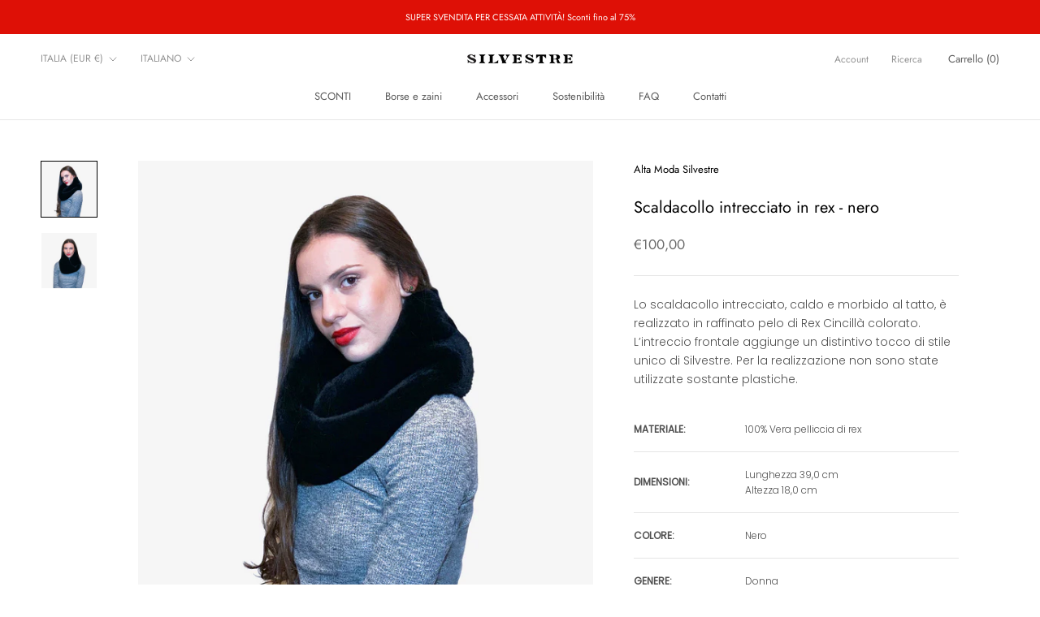

--- FILE ---
content_type: text/html; charset=utf-8
request_url: https://silvestre1985.com/products/sciarpa-scaldacollo-intrecciato-vera-pelliccia-rex-cincilla-nero
body_size: 38761
content:
<!doctype html>

<html class="no-js" lang="it">
  <head>
  <meta name="google-site-verification" content="7sMStzuT7s9x6heOgBJBqITa73s46hgDU8ZaCqLKmEU" />
  

    <meta charset="utf-8"> 
    <meta http-equiv="X-UA-Compatible" content="IE=edge,chrome=1">
    <meta name="viewport" content="width=device-width, initial-scale=1.0, height=device-height, minimum-scale=1.0, maximum-scale=1.0">
    <meta name="theme-color" content="">

    <title>
      Sciarpa scaldacollo intrecciato in vera pelliccia di rex cincillà - Colore nero | Donna | Made in Italy &ndash; Silvestre 1985
    </title><meta name="description" content="Lo scaldacollo intrecciato, caldo e morbido al tatto, è realizzato in raffinato pelo di Rex Cincillà colorato nero. L’intreccio frontale aggiunge un distintivo tocco di stile unico di Silvestre. Per la realizzazione non sono state utilizzate sostante plastiche."><link rel="canonical" href="https://silvestre1985.com/products/sciarpa-scaldacollo-intrecciato-vera-pelliccia-rex-cincilla-nero"><link rel="shortcut icon" href="//silvestre1985.com/cdn/shop/files/SP_96x.png?v=1614395967" type="image/png"><meta property="og:type" content="product">
  <meta property="og:title" content="Scaldacollo intrecciato in rex - nero"><meta property="og:image" content="http://silvestre1985.com/cdn/shop/products/SC_rex_black_01.jpg?v=1635426690">
    <meta property="og:image:secure_url" content="https://silvestre1985.com/cdn/shop/products/SC_rex_black_01.jpg?v=1635426690">
    <meta property="og:image:width" content="2048">
    <meta property="og:image:height" content="2048"><meta property="product:price:amount" content="100,00">
  <meta property="product:price:currency" content="EUR"><meta property="og:description" content="Lo scaldacollo intrecciato, caldo e morbido al tatto, è realizzato in raffinato pelo di Rex Cincillà colorato nero. L’intreccio frontale aggiunge un distintivo tocco di stile unico di Silvestre. Per la realizzazione non sono state utilizzate sostante plastiche."><meta property="og:url" content="https://silvestre1985.com/products/sciarpa-scaldacollo-intrecciato-vera-pelliccia-rex-cincilla-nero">
<meta property="og:site_name" content="Silvestre 1985"><meta name="twitter:card" content="summary"><meta name="twitter:title" content="Scaldacollo intrecciato in rex - nero">
  <meta name="twitter:description" content="Lo scaldacollo intrecciato, caldo e morbido al tatto, è realizzato in raffinato pelo di Rex Cincillà colorato. L’intreccio frontale aggiunge un distintivo tocco di stile unico di Silvestre. Per la realizzazione non sono state utilizzate sostante plastiche.



MATERIALE:
 100% Vera pelliccia di rex



DIMENSIONI:

 Lunghezza 39,0 cm Altezza 18,0 cm



COLORE:
 Nero


GENERE:
 Donna


MODELLA:
 178 cm - Tg. 40


COLLEZIONE:
 Autunno inverno 2021


PRODUZIONE:
 Artigianale realizzato a mano


ORIGINE:
 Bergamo, Italia



 
Spedizione: GRATUITA in tutta ItaliaConsegna: Articolo su ordinazione - Consegna entro 7-10 giorni lavorativi
--
Ordine WHATSAPP al numero 3279830471
">
  <meta name="twitter:image" content="https://silvestre1985.com/cdn/shop/products/SC_rex_black_01_600x600_crop_center.jpg?v=1635426690">
    <style>
  @font-face {
  font-family: Jost;
  font-weight: 400;
  font-style: normal;
  font-display: fallback;
  src: url("//silvestre1985.com/cdn/fonts/jost/jost_n4.d47a1b6347ce4a4c9f437608011273009d91f2b7.woff2") format("woff2"),
       url("//silvestre1985.com/cdn/fonts/jost/jost_n4.791c46290e672b3f85c3d1c651ef2efa3819eadd.woff") format("woff");
}

  @font-face {
  font-family: Poppins;
  font-weight: 300;
  font-style: normal;
  font-display: fallback;
  src: url("//silvestre1985.com/cdn/fonts/poppins/poppins_n3.05f58335c3209cce17da4f1f1ab324ebe2982441.woff2") format("woff2"),
       url("//silvestre1985.com/cdn/fonts/poppins/poppins_n3.6971368e1f131d2c8ff8e3a44a36b577fdda3ff5.woff") format("woff");
}


  @font-face {
  font-family: Poppins;
  font-weight: 400;
  font-style: normal;
  font-display: fallback;
  src: url("//silvestre1985.com/cdn/fonts/poppins/poppins_n4.0ba78fa5af9b0e1a374041b3ceaadf0a43b41362.woff2") format("woff2"),
       url("//silvestre1985.com/cdn/fonts/poppins/poppins_n4.214741a72ff2596839fc9760ee7a770386cf16ca.woff") format("woff");
}

  @font-face {
  font-family: Poppins;
  font-weight: 300;
  font-style: italic;
  font-display: fallback;
  src: url("//silvestre1985.com/cdn/fonts/poppins/poppins_i3.8536b4423050219f608e17f134fe9ea3b01ed890.woff2") format("woff2"),
       url("//silvestre1985.com/cdn/fonts/poppins/poppins_i3.0f4433ada196bcabf726ed78f8e37e0995762f7f.woff") format("woff");
}

  @font-face {
  font-family: Poppins;
  font-weight: 400;
  font-style: italic;
  font-display: fallback;
  src: url("//silvestre1985.com/cdn/fonts/poppins/poppins_i4.846ad1e22474f856bd6b81ba4585a60799a9f5d2.woff2") format("woff2"),
       url("//silvestre1985.com/cdn/fonts/poppins/poppins_i4.56b43284e8b52fc64c1fd271f289a39e8477e9ec.woff") format("woff");
}


  :root {
    --heading-font-family : Jost, sans-serif;
    --heading-font-weight : 400;
    --heading-font-style  : normal;

    --text-font-family : Poppins, sans-serif;
    --text-font-weight : 300;
    --text-font-style  : normal;

    --base-text-font-size   : 14px;
    --default-text-font-size: 14px;--background          : #ffffff;
    --background-rgb      : 255, 255, 255;
    --light-background    : #ffffff;
    --light-background-rgb: 255, 255, 255;
    --heading-color       : #000000;
    --text-color          : #505050;
    --text-color-rgb      : 80, 80, 80;
    --text-color-light    : #696969;
    --text-color-light-rgb: 105, 105, 105;
    --link-color          : #323232;
    --link-color-rgb      : 50, 50, 50;
    --border-color        : #e5e5e5;
    --border-color-rgb    : 229, 229, 229;

    --button-background    : #de1006;
    --button-background-rgb: 222, 16, 6;
    --button-text-color    : #ffffff;

    --header-background       : #ffffff;
    --header-heading-color    : #5c5c5c;
    --header-light-text-color : #939393;
    --header-border-color     : #e7e7e7;

    --footer-background    : #f6f6f6;
    --footer-text-color    : #000000;
    --footer-heading-color : #000000;
    --footer-border-color  : #d1d1d1;

    --navigation-background      : #de1006;
    --navigation-background-rgb  : 222, 16, 6;
    --navigation-text-color      : #ffffff;
    --navigation-text-color-light: rgba(255, 255, 255, 0.5);
    --navigation-border-color    : rgba(255, 255, 255, 0.25);

    --newsletter-popup-background     : #ffffff;
    --newsletter-popup-text-color     : #000000;
    --newsletter-popup-text-color-rgb : 0, 0, 0;

    --secondary-elements-background       : #5c5c5c;
    --secondary-elements-background-rgb   : 92, 92, 92;
    --secondary-elements-text-color       : #ffffff;
    --secondary-elements-text-color-light : rgba(255, 255, 255, 0.5);
    --secondary-elements-border-color     : rgba(255, 255, 255, 0.25);

    --product-sale-price-color    : #f94c43;
    --product-sale-price-color-rgb: 249, 76, 67;
    --product-star-rating: #f6a429;

    /* Shopify related variables */
    --payment-terms-background-color: #ffffff;

    /* Products */

    --horizontal-spacing-four-products-per-row: 20px;
        --horizontal-spacing-two-products-per-row : 20px;

    --vertical-spacing-four-products-per-row: 40px;
        --vertical-spacing-two-products-per-row : 50px;

    /* Animation */
    --drawer-transition-timing: cubic-bezier(0.645, 0.045, 0.355, 1);
    --header-base-height: 80px; /* We set a default for browsers that do not support CSS variables */

    /* Cursors */
    --cursor-zoom-in-svg    : url(//silvestre1985.com/cdn/shop/t/9/assets/cursor-zoom-in.svg?v=100326362725928540331673965698);
    --cursor-zoom-in-2x-svg : url(//silvestre1985.com/cdn/shop/t/9/assets/cursor-zoom-in-2x.svg?v=71919207650934979201673965698);
  }
</style>

<script>
  // IE11 does not have support for CSS variables, so we have to polyfill them
  if (!(((window || {}).CSS || {}).supports && window.CSS.supports('(--a: 0)'))) {
    const script = document.createElement('script');
    script.type = 'text/javascript';
    script.src = 'https://cdn.jsdelivr.net/npm/css-vars-ponyfill@2';
    script.onload = function() {
      cssVars({});
    };

    document.getElementsByTagName('head')[0].appendChild(script);
  }
</script>

    <script>window.performance && window.performance.mark && window.performance.mark('shopify.content_for_header.start');</script><meta name="google-site-verification" content="xLi9vO4XSLwOE2NSgzaYeHb6D_LW7JnOgLBwDpqtZ6I">
<meta name="google-site-verification" content="s63GTKoAtZvgLZjINyNG0Fj88eDAJnCS17275j4oz6s">
<meta name="google-site-verification" content="JKA2TqcUslMbKfEH9XETwr1eHu1gv3uOQxp80gkyWuM">
<meta id="shopify-digital-wallet" name="shopify-digital-wallet" content="/52061667495/digital_wallets/dialog">
<meta name="shopify-checkout-api-token" content="c55a8067a98cfaf332dcd18c3ae84247">
<meta id="in-context-paypal-metadata" data-shop-id="52061667495" data-venmo-supported="false" data-environment="production" data-locale="it_IT" data-paypal-v4="true" data-currency="EUR">
<link rel="alternate" hreflang="x-default" href="https://silvestre1985.com/products/sciarpa-scaldacollo-intrecciato-vera-pelliccia-rex-cincilla-nero">
<link rel="alternate" hreflang="it" href="https://silvestre1985.com/products/sciarpa-scaldacollo-intrecciato-vera-pelliccia-rex-cincilla-nero">
<link rel="alternate" hreflang="en" href="https://silvestre1985.com/en/products/sciarpa-scaldacollo-intrecciato-vera-pelliccia-rex-cincilla-nero">
<link rel="alternate" hreflang="de" href="https://silvestre1985.com/de/products/sciarpa-scaldacollo-intrecciato-vera-pelliccia-rex-cincilla-nero">
<link rel="alternate" hreflang="en-US" href="https://silvestre1985.com/en-us/products/sciarpa-scaldacollo-intrecciato-vera-pelliccia-rex-cincilla-nero">
<link rel="alternate" hreflang="de-US" href="https://silvestre1985.com/de-us/products/sciarpa-scaldacollo-intrecciato-vera-pelliccia-rex-cincilla-nero">
<link rel="alternate" hreflang="it-DE" href="https://silvestre1985.com/it-de/products/sciarpa-scaldacollo-intrecciato-vera-pelliccia-rex-cincilla-nero">
<link rel="alternate" hreflang="de-DE" href="https://silvestre1985.com/de-de/products/sciarpa-scaldacollo-intrecciato-vera-pelliccia-rex-cincilla-nero">
<link rel="alternate" type="application/json+oembed" href="https://silvestre1985.com/products/sciarpa-scaldacollo-intrecciato-vera-pelliccia-rex-cincilla-nero.oembed">
<script async="async" src="/checkouts/internal/preloads.js?locale=it-IT"></script>
<link rel="preconnect" href="https://shop.app" crossorigin="anonymous">
<script async="async" src="https://shop.app/checkouts/internal/preloads.js?locale=it-IT&shop_id=52061667495" crossorigin="anonymous"></script>
<script id="apple-pay-shop-capabilities" type="application/json">{"shopId":52061667495,"countryCode":"IT","currencyCode":"EUR","merchantCapabilities":["supports3DS"],"merchantId":"gid:\/\/shopify\/Shop\/52061667495","merchantName":"Silvestre 1985","requiredBillingContactFields":["postalAddress","email","phone"],"requiredShippingContactFields":["postalAddress","email","phone"],"shippingType":"shipping","supportedNetworks":["visa","maestro","masterCard","amex"],"total":{"type":"pending","label":"Silvestre 1985","amount":"1.00"},"shopifyPaymentsEnabled":true,"supportsSubscriptions":true}</script>
<script id="shopify-features" type="application/json">{"accessToken":"c55a8067a98cfaf332dcd18c3ae84247","betas":["rich-media-storefront-analytics"],"domain":"silvestre1985.com","predictiveSearch":true,"shopId":52061667495,"locale":"it"}</script>
<script>var Shopify = Shopify || {};
Shopify.shop = "alta-moda-silvestre.myshopify.com";
Shopify.locale = "it";
Shopify.currency = {"active":"EUR","rate":"1.0"};
Shopify.country = "IT";
Shopify.theme = {"name":"Prestige v5.7 - luglio 2022","id":134104645875,"schema_name":"Prestige","schema_version":"5.7.0","theme_store_id":855,"role":"main"};
Shopify.theme.handle = "null";
Shopify.theme.style = {"id":null,"handle":null};
Shopify.cdnHost = "silvestre1985.com/cdn";
Shopify.routes = Shopify.routes || {};
Shopify.routes.root = "/";</script>
<script type="module">!function(o){(o.Shopify=o.Shopify||{}).modules=!0}(window);</script>
<script>!function(o){function n(){var o=[];function n(){o.push(Array.prototype.slice.apply(arguments))}return n.q=o,n}var t=o.Shopify=o.Shopify||{};t.loadFeatures=n(),t.autoloadFeatures=n()}(window);</script>
<script>
  window.ShopifyPay = window.ShopifyPay || {};
  window.ShopifyPay.apiHost = "shop.app\/pay";
  window.ShopifyPay.redirectState = null;
</script>
<script id="shop-js-analytics" type="application/json">{"pageType":"product"}</script>
<script defer="defer" async type="module" src="//silvestre1985.com/cdn/shopifycloud/shop-js/modules/v2/client.init-shop-cart-sync_x8TrURgt.it.esm.js"></script>
<script defer="defer" async type="module" src="//silvestre1985.com/cdn/shopifycloud/shop-js/modules/v2/chunk.common_BMf091Dh.esm.js"></script>
<script defer="defer" async type="module" src="//silvestre1985.com/cdn/shopifycloud/shop-js/modules/v2/chunk.modal_Ccb5hpjc.esm.js"></script>
<script type="module">
  await import("//silvestre1985.com/cdn/shopifycloud/shop-js/modules/v2/client.init-shop-cart-sync_x8TrURgt.it.esm.js");
await import("//silvestre1985.com/cdn/shopifycloud/shop-js/modules/v2/chunk.common_BMf091Dh.esm.js");
await import("//silvestre1985.com/cdn/shopifycloud/shop-js/modules/v2/chunk.modal_Ccb5hpjc.esm.js");

  window.Shopify.SignInWithShop?.initShopCartSync?.({"fedCMEnabled":true,"windoidEnabled":true});

</script>
<script>
  window.Shopify = window.Shopify || {};
  if (!window.Shopify.featureAssets) window.Shopify.featureAssets = {};
  window.Shopify.featureAssets['shop-js'] = {"shop-cart-sync":["modules/v2/client.shop-cart-sync_D7vJUGKr.it.esm.js","modules/v2/chunk.common_BMf091Dh.esm.js","modules/v2/chunk.modal_Ccb5hpjc.esm.js"],"init-fed-cm":["modules/v2/client.init-fed-cm_BXv35qgo.it.esm.js","modules/v2/chunk.common_BMf091Dh.esm.js","modules/v2/chunk.modal_Ccb5hpjc.esm.js"],"init-shop-email-lookup-coordinator":["modules/v2/client.init-shop-email-lookup-coordinator_DzDw3Uhh.it.esm.js","modules/v2/chunk.common_BMf091Dh.esm.js","modules/v2/chunk.modal_Ccb5hpjc.esm.js"],"init-windoid":["modules/v2/client.init-windoid_DlvsVjNy.it.esm.js","modules/v2/chunk.common_BMf091Dh.esm.js","modules/v2/chunk.modal_Ccb5hpjc.esm.js"],"shop-button":["modules/v2/client.shop-button_C3Wyia3L.it.esm.js","modules/v2/chunk.common_BMf091Dh.esm.js","modules/v2/chunk.modal_Ccb5hpjc.esm.js"],"shop-cash-offers":["modules/v2/client.shop-cash-offers_k-bSj52U.it.esm.js","modules/v2/chunk.common_BMf091Dh.esm.js","modules/v2/chunk.modal_Ccb5hpjc.esm.js"],"shop-toast-manager":["modules/v2/client.shop-toast-manager_CSPYl6Cc.it.esm.js","modules/v2/chunk.common_BMf091Dh.esm.js","modules/v2/chunk.modal_Ccb5hpjc.esm.js"],"init-shop-cart-sync":["modules/v2/client.init-shop-cart-sync_x8TrURgt.it.esm.js","modules/v2/chunk.common_BMf091Dh.esm.js","modules/v2/chunk.modal_Ccb5hpjc.esm.js"],"init-customer-accounts-sign-up":["modules/v2/client.init-customer-accounts-sign-up_Cwe1qxzn.it.esm.js","modules/v2/client.shop-login-button_ac2IzQ_G.it.esm.js","modules/v2/chunk.common_BMf091Dh.esm.js","modules/v2/chunk.modal_Ccb5hpjc.esm.js"],"pay-button":["modules/v2/client.pay-button_kRwyK07L.it.esm.js","modules/v2/chunk.common_BMf091Dh.esm.js","modules/v2/chunk.modal_Ccb5hpjc.esm.js"],"init-customer-accounts":["modules/v2/client.init-customer-accounts_jLRjuLQ2.it.esm.js","modules/v2/client.shop-login-button_ac2IzQ_G.it.esm.js","modules/v2/chunk.common_BMf091Dh.esm.js","modules/v2/chunk.modal_Ccb5hpjc.esm.js"],"avatar":["modules/v2/client.avatar_BTnouDA3.it.esm.js"],"init-shop-for-new-customer-accounts":["modules/v2/client.init-shop-for-new-customer-accounts_ClZzYg6g.it.esm.js","modules/v2/client.shop-login-button_ac2IzQ_G.it.esm.js","modules/v2/chunk.common_BMf091Dh.esm.js","modules/v2/chunk.modal_Ccb5hpjc.esm.js"],"shop-follow-button":["modules/v2/client.shop-follow-button_DrIHux4Q.it.esm.js","modules/v2/chunk.common_BMf091Dh.esm.js","modules/v2/chunk.modal_Ccb5hpjc.esm.js"],"checkout-modal":["modules/v2/client.checkout-modal_xEqZMhS3.it.esm.js","modules/v2/chunk.common_BMf091Dh.esm.js","modules/v2/chunk.modal_Ccb5hpjc.esm.js"],"shop-login-button":["modules/v2/client.shop-login-button_ac2IzQ_G.it.esm.js","modules/v2/chunk.common_BMf091Dh.esm.js","modules/v2/chunk.modal_Ccb5hpjc.esm.js"],"lead-capture":["modules/v2/client.lead-capture_TxS39yFf.it.esm.js","modules/v2/chunk.common_BMf091Dh.esm.js","modules/v2/chunk.modal_Ccb5hpjc.esm.js"],"shop-login":["modules/v2/client.shop-login_D4y7B51r.it.esm.js","modules/v2/chunk.common_BMf091Dh.esm.js","modules/v2/chunk.modal_Ccb5hpjc.esm.js"],"payment-terms":["modules/v2/client.payment-terms_BfEgpMb9.it.esm.js","modules/v2/chunk.common_BMf091Dh.esm.js","modules/v2/chunk.modal_Ccb5hpjc.esm.js"]};
</script>
<script>(function() {
  var isLoaded = false;
  function asyncLoad() {
    if (isLoaded) return;
    isLoaded = true;
    var urls = ["https:\/\/ecommplugins-scripts.trustpilot.com\/v2.1\/js\/header.min.js?settings=eyJrZXkiOiIzRDg3WFcyeHFmb3FjdVRvIiwicyI6InNrdSJ9\u0026v=2.5\u0026shop=alta-moda-silvestre.myshopify.com","https:\/\/ecommplugins-trustboxsettings.trustpilot.com\/alta-moda-silvestre.myshopify.com.js?settings=1642085336451\u0026shop=alta-moda-silvestre.myshopify.com","https:\/\/widget.trustpilot.com\/bootstrap\/v5\/tp.widget.sync.bootstrap.min.js?shop=alta-moda-silvestre.myshopify.com","https:\/\/deliverytimer.herokuapp.com\/deliverrytimer.js?shop=alta-moda-silvestre.myshopify.com","https:\/\/sdks.automizely.com\/conversions\/v1\/conversions.js?app_connection_id=391a213991134711b5e1425a109a0052\u0026mapped_org_id=9982604e9256645d1f9db299895d7656_v1\u0026shop=alta-moda-silvestre.myshopify.com","https:\/\/s3.eu-west-1.amazonaws.com\/production-klarna-il-shopify-osm\/a6c5e37d3b587ca7438f15aa90b429b47085a035\/alta-moda-silvestre.myshopify.com-1708614204728.js?shop=alta-moda-silvestre.myshopify.com","https:\/\/cdn2.hextom.com\/js\/smartpushmarketing.js?shop=alta-moda-silvestre.myshopify.com"];
    for (var i = 0; i < urls.length; i++) {
      var s = document.createElement('script');
      s.type = 'text/javascript';
      s.async = true;
      s.src = urls[i];
      var x = document.getElementsByTagName('script')[0];
      x.parentNode.insertBefore(s, x);
    }
  };
  if(window.attachEvent) {
    window.attachEvent('onload', asyncLoad);
  } else {
    window.addEventListener('load', asyncLoad, false);
  }
})();</script>
<script id="__st">var __st={"a":52061667495,"offset":3600,"reqid":"7c73616c-121d-449b-a212-d500d10ab115-1769900021","pageurl":"silvestre1985.com\/products\/sciarpa-scaldacollo-intrecciato-vera-pelliccia-rex-cincilla-nero","u":"53c951e33a8e","p":"product","rtyp":"product","rid":6180605264039};</script>
<script>window.ShopifyPaypalV4VisibilityTracking = true;</script>
<script id="captcha-bootstrap">!function(){'use strict';const t='contact',e='account',n='new_comment',o=[[t,t],['blogs',n],['comments',n],[t,'customer']],c=[[e,'customer_login'],[e,'guest_login'],[e,'recover_customer_password'],[e,'create_customer']],r=t=>t.map((([t,e])=>`form[action*='/${t}']:not([data-nocaptcha='true']) input[name='form_type'][value='${e}']`)).join(','),a=t=>()=>t?[...document.querySelectorAll(t)].map((t=>t.form)):[];function s(){const t=[...o],e=r(t);return a(e)}const i='password',u='form_key',d=['recaptcha-v3-token','g-recaptcha-response','h-captcha-response',i],f=()=>{try{return window.sessionStorage}catch{return}},m='__shopify_v',_=t=>t.elements[u];function p(t,e,n=!1){try{const o=window.sessionStorage,c=JSON.parse(o.getItem(e)),{data:r}=function(t){const{data:e,action:n}=t;return t[m]||n?{data:e,action:n}:{data:t,action:n}}(c);for(const[e,n]of Object.entries(r))t.elements[e]&&(t.elements[e].value=n);n&&o.removeItem(e)}catch(o){console.error('form repopulation failed',{error:o})}}const l='form_type',E='cptcha';function T(t){t.dataset[E]=!0}const w=window,h=w.document,L='Shopify',v='ce_forms',y='captcha';let A=!1;((t,e)=>{const n=(g='f06e6c50-85a8-45c8-87d0-21a2b65856fe',I='https://cdn.shopify.com/shopifycloud/storefront-forms-hcaptcha/ce_storefront_forms_captcha_hcaptcha.v1.5.2.iife.js',D={infoText:'Protetto da hCaptcha',privacyText:'Privacy',termsText:'Termini'},(t,e,n)=>{const o=w[L][v],c=o.bindForm;if(c)return c(t,g,e,D).then(n);var r;o.q.push([[t,g,e,D],n]),r=I,A||(h.body.append(Object.assign(h.createElement('script'),{id:'captcha-provider',async:!0,src:r})),A=!0)});var g,I,D;w[L]=w[L]||{},w[L][v]=w[L][v]||{},w[L][v].q=[],w[L][y]=w[L][y]||{},w[L][y].protect=function(t,e){n(t,void 0,e),T(t)},Object.freeze(w[L][y]),function(t,e,n,w,h,L){const[v,y,A,g]=function(t,e,n){const i=e?o:[],u=t?c:[],d=[...i,...u],f=r(d),m=r(i),_=r(d.filter((([t,e])=>n.includes(e))));return[a(f),a(m),a(_),s()]}(w,h,L),I=t=>{const e=t.target;return e instanceof HTMLFormElement?e:e&&e.form},D=t=>v().includes(t);t.addEventListener('submit',(t=>{const e=I(t);if(!e)return;const n=D(e)&&!e.dataset.hcaptchaBound&&!e.dataset.recaptchaBound,o=_(e),c=g().includes(e)&&(!o||!o.value);(n||c)&&t.preventDefault(),c&&!n&&(function(t){try{if(!f())return;!function(t){const e=f();if(!e)return;const n=_(t);if(!n)return;const o=n.value;o&&e.removeItem(o)}(t);const e=Array.from(Array(32),(()=>Math.random().toString(36)[2])).join('');!function(t,e){_(t)||t.append(Object.assign(document.createElement('input'),{type:'hidden',name:u})),t.elements[u].value=e}(t,e),function(t,e){const n=f();if(!n)return;const o=[...t.querySelectorAll(`input[type='${i}']`)].map((({name:t})=>t)),c=[...d,...o],r={};for(const[a,s]of new FormData(t).entries())c.includes(a)||(r[a]=s);n.setItem(e,JSON.stringify({[m]:1,action:t.action,data:r}))}(t,e)}catch(e){console.error('failed to persist form',e)}}(e),e.submit())}));const S=(t,e)=>{t&&!t.dataset[E]&&(n(t,e.some((e=>e===t))),T(t))};for(const o of['focusin','change'])t.addEventListener(o,(t=>{const e=I(t);D(e)&&S(e,y())}));const B=e.get('form_key'),M=e.get(l),P=B&&M;t.addEventListener('DOMContentLoaded',(()=>{const t=y();if(P)for(const e of t)e.elements[l].value===M&&p(e,B);[...new Set([...A(),...v().filter((t=>'true'===t.dataset.shopifyCaptcha))])].forEach((e=>S(e,t)))}))}(h,new URLSearchParams(w.location.search),n,t,e,['guest_login'])})(!0,!0)}();</script>
<script integrity="sha256-4kQ18oKyAcykRKYeNunJcIwy7WH5gtpwJnB7kiuLZ1E=" data-source-attribution="shopify.loadfeatures" defer="defer" src="//silvestre1985.com/cdn/shopifycloud/storefront/assets/storefront/load_feature-a0a9edcb.js" crossorigin="anonymous"></script>
<script crossorigin="anonymous" defer="defer" src="//silvestre1985.com/cdn/shopifycloud/storefront/assets/shopify_pay/storefront-65b4c6d7.js?v=20250812"></script>
<script data-source-attribution="shopify.dynamic_checkout.dynamic.init">var Shopify=Shopify||{};Shopify.PaymentButton=Shopify.PaymentButton||{isStorefrontPortableWallets:!0,init:function(){window.Shopify.PaymentButton.init=function(){};var t=document.createElement("script");t.src="https://silvestre1985.com/cdn/shopifycloud/portable-wallets/latest/portable-wallets.it.js",t.type="module",document.head.appendChild(t)}};
</script>
<script data-source-attribution="shopify.dynamic_checkout.buyer_consent">
  function portableWalletsHideBuyerConsent(e){var t=document.getElementById("shopify-buyer-consent"),n=document.getElementById("shopify-subscription-policy-button");t&&n&&(t.classList.add("hidden"),t.setAttribute("aria-hidden","true"),n.removeEventListener("click",e))}function portableWalletsShowBuyerConsent(e){var t=document.getElementById("shopify-buyer-consent"),n=document.getElementById("shopify-subscription-policy-button");t&&n&&(t.classList.remove("hidden"),t.removeAttribute("aria-hidden"),n.addEventListener("click",e))}window.Shopify?.PaymentButton&&(window.Shopify.PaymentButton.hideBuyerConsent=portableWalletsHideBuyerConsent,window.Shopify.PaymentButton.showBuyerConsent=portableWalletsShowBuyerConsent);
</script>
<script data-source-attribution="shopify.dynamic_checkout.cart.bootstrap">document.addEventListener("DOMContentLoaded",(function(){function t(){return document.querySelector("shopify-accelerated-checkout-cart, shopify-accelerated-checkout")}if(t())Shopify.PaymentButton.init();else{new MutationObserver((function(e,n){t()&&(Shopify.PaymentButton.init(),n.disconnect())})).observe(document.body,{childList:!0,subtree:!0})}}));
</script>
<script id='scb4127' type='text/javascript' async='' src='https://silvestre1985.com/cdn/shopifycloud/privacy-banner/storefront-banner.js'></script><link id="shopify-accelerated-checkout-styles" rel="stylesheet" media="screen" href="https://silvestre1985.com/cdn/shopifycloud/portable-wallets/latest/accelerated-checkout-backwards-compat.css" crossorigin="anonymous">
<style id="shopify-accelerated-checkout-cart">
        #shopify-buyer-consent {
  margin-top: 1em;
  display: inline-block;
  width: 100%;
}

#shopify-buyer-consent.hidden {
  display: none;
}

#shopify-subscription-policy-button {
  background: none;
  border: none;
  padding: 0;
  text-decoration: underline;
  font-size: inherit;
  cursor: pointer;
}

#shopify-subscription-policy-button::before {
  box-shadow: none;
}

      </style>

<script>window.performance && window.performance.mark && window.performance.mark('shopify.content_for_header.end');</script>

    <link rel="stylesheet" href="//silvestre1985.com/cdn/shop/t/9/assets/theme.css?v=62441372190441597211657870986">

    <script>// This allows to expose several variables to the global scope, to be used in scripts
      window.theme = {
        pageType: "product",
        moneyFormat: "\u003cspan class=\"tlab-currency-format\"\u003e€{{amount_with_comma_separator}}\u003c\/span\u003e",
        moneyWithCurrencyFormat: "\u003cspan class=\"tlab-currency-format\"\u003e€{{amount_with_comma_separator}} EUR\u003c\/span\u003e",
        currencyCodeEnabled: false,
        productImageSize: "natural",
        searchMode: "product,article,page",
        showPageTransition: false,
        showElementStaggering: true,
        showImageZooming: true
      };

      window.routes = {
        rootUrl: "\/",
        rootUrlWithoutSlash: '',
        cartUrl: "\/cart",
        cartAddUrl: "\/cart\/add",
        cartChangeUrl: "\/cart\/change",
        searchUrl: "\/search",
        productRecommendationsUrl: "\/recommendations\/products"
      };

      window.languages = {
        cartAddNote: "Aggiungi una nota all\u0026#39;ordine :",
        cartEditNote: "Modifica nota dell\u0026#39;ordine",
        productImageLoadingError: "Questa immagine non è stata caricata. Prova a ricaricare la pagina.",
        productFormAddToCart: "Preordina",
        productFormUnavailable: "Non disponibile",
        productFormSoldOut: "Esaurito",
        shippingEstimatorOneResult: "1 opzione disponibile:",
        shippingEstimatorMoreResults: "{{count}} opzioni disponibili:",
        shippingEstimatorNoResults: "Non sono state trovate spedizioni"
      };

      window.lazySizesConfig = {
        loadHidden: false,
        hFac: 0.5,
        expFactor: 2,
        ricTimeout: 150,
        lazyClass: 'Image--lazyLoad',
        loadingClass: 'Image--lazyLoading',
        loadedClass: 'Image--lazyLoaded'
      };

      document.documentElement.className = document.documentElement.className.replace('no-js', 'js');
      document.documentElement.style.setProperty('--window-height', window.innerHeight + 'px');

      // We do a quick detection of some features (we could use Modernizr but for so little...)
      (function() {
        document.documentElement.className += ((window.CSS && window.CSS.supports('(position: sticky) or (position: -webkit-sticky)')) ? ' supports-sticky' : ' no-supports-sticky');
        document.documentElement.className += (window.matchMedia('(-moz-touch-enabled: 1), (hover: none)')).matches ? ' no-supports-hover' : ' supports-hover';
      }());

      
    </script>

    <script src="//silvestre1985.com/cdn/shop/t/9/assets/lazysizes.min.js?v=174358363404432586981657870986" async></script><script src="//silvestre1985.com/cdn/shop/t/9/assets/libs.min.js?v=26178543184394469741657870986" defer></script>
    <script src="//silvestre1985.com/cdn/shop/t/9/assets/theme.js?v=116291210821653663351657870986" defer></script>
    <script src="//silvestre1985.com/cdn/shop/t/9/assets/custom.js?v=183944157590872491501657870985" defer></script>

    <script>
      (function () {
        window.onpageshow = function() {
          if (window.theme.showPageTransition) {
            var pageTransition = document.querySelector('.PageTransition');

            if (pageTransition) {
              pageTransition.style.visibility = 'visible';
              pageTransition.style.opacity = '0';
            }
          }

          // When the page is loaded from the cache, we have to reload the cart content
          document.documentElement.dispatchEvent(new CustomEvent('cart:refresh', {
            bubbles: true
          }));
        };
      })();
    </script>

    
  <script type="application/ld+json">
  {
    "@context": "http://schema.org",
    "@type": "Product",
    "offers": [{
          "@type": "Offer",
          "name": "Default Title",
          "availability":"https://schema.org/OutOfStock",
          "price": 100.0,
          "priceCurrency": "EUR",
          "priceValidUntil": "2026-02-10","sku": "SC-01-01","url": "/products/sciarpa-scaldacollo-intrecciato-vera-pelliccia-rex-cincilla-nero?variant=37807069331623"
        }
],
    "brand": {
      "name": "Alta Moda Silvestre"
    },
    "name": "Scaldacollo intrecciato in rex - nero",
    "description": "Lo scaldacollo intrecciato, caldo e morbido al tatto, è realizzato in raffinato pelo di Rex Cincillà colorato. L’intreccio frontale aggiunge un distintivo tocco di stile unico di Silvestre. Per la realizzazione non sono state utilizzate sostante plastiche.\n\n\n\nMATERIALE:\n 100% Vera pelliccia di rex\n\n\n\nDIMENSIONI:\n\n Lunghezza 39,0 cm Altezza 18,0 cm\n\n\n\nCOLORE:\n Nero\n\n\nGENERE:\n Donna\n\n\nMODELLA:\n 178 cm - Tg. 40\n\n\nCOLLEZIONE:\n Autunno inverno 2021\n\n\nPRODUZIONE:\n Artigianale realizzato a mano\n\n\nORIGINE:\n Bergamo, Italia\n\n\n\n \nSpedizione: GRATUITA in tutta ItaliaConsegna: Articolo su ordinazione - Consegna entro 7-10 giorni lavorativi\n--\nOrdine WHATSAPP al numero 3279830471\n",
    "category": "Scaldacollo",
    "url": "/products/sciarpa-scaldacollo-intrecciato-vera-pelliccia-rex-cincilla-nero",
    "sku": "SC-01-01",
    "image": {
      "@type": "ImageObject",
      "url": "https://silvestre1985.com/cdn/shop/products/SC_rex_black_01_1024x.jpg?v=1635426690",
      "image": "https://silvestre1985.com/cdn/shop/products/SC_rex_black_01_1024x.jpg?v=1635426690",
      "name": "Scaldacollo intrecciato in rex - nero",
      "width": "1024",
      "height": "1024"
    }
  }
  </script>



  <script type="application/ld+json">
  {
    "@context": "http://schema.org",
    "@type": "BreadcrumbList",
  "itemListElement": [{
      "@type": "ListItem",
      "position": 1,
      "name": "Home",
      "item": "https://silvestre1985.com"
    },{
          "@type": "ListItem",
          "position": 2,
          "name": "Scaldacollo intrecciato in rex - nero",
          "item": "https://silvestre1985.com/products/sciarpa-scaldacollo-intrecciato-vera-pelliccia-rex-cincilla-nero"
        }]
  }
  </script>

  <!-- BEGIN app block: shopify://apps/smart-seo/blocks/smartseo/7b0a6064-ca2e-4392-9a1d-8c43c942357b --><meta name="smart-seo-integrated" content="true" /><!-- metatagsSavedToSEOFields:  --><!-- BEGIN app snippet: smartseo.product.metatags --><!-- product_seo_template_metafield:  --><title>Sciarpa scaldacollo intrecciato in vera pelliccia di rex cincillà - Colore nero | Donna | Made in Italy</title>
<meta name="description" content="Lo scaldacollo intrecciato, caldo e morbido al tatto, è realizzato in raffinato pelo di Rex Cincillà colorato nero. L’intreccio frontale aggiunge un distintivo tocco di stile unico di Silvestre. Per la realizzazione non sono state utilizzate sostante plastiche." />
<meta name="smartseo-timestamp" content="0" /><!-- END app snippet --><!-- END app block --><link href="https://monorail-edge.shopifysvc.com" rel="dns-prefetch">
<script>(function(){if ("sendBeacon" in navigator && "performance" in window) {try {var session_token_from_headers = performance.getEntriesByType('navigation')[0].serverTiming.find(x => x.name == '_s').description;} catch {var session_token_from_headers = undefined;}var session_cookie_matches = document.cookie.match(/_shopify_s=([^;]*)/);var session_token_from_cookie = session_cookie_matches && session_cookie_matches.length === 2 ? session_cookie_matches[1] : "";var session_token = session_token_from_headers || session_token_from_cookie || "";function handle_abandonment_event(e) {var entries = performance.getEntries().filter(function(entry) {return /monorail-edge.shopifysvc.com/.test(entry.name);});if (!window.abandonment_tracked && entries.length === 0) {window.abandonment_tracked = true;var currentMs = Date.now();var navigation_start = performance.timing.navigationStart;var payload = {shop_id: 52061667495,url: window.location.href,navigation_start,duration: currentMs - navigation_start,session_token,page_type: "product"};window.navigator.sendBeacon("https://monorail-edge.shopifysvc.com/v1/produce", JSON.stringify({schema_id: "online_store_buyer_site_abandonment/1.1",payload: payload,metadata: {event_created_at_ms: currentMs,event_sent_at_ms: currentMs}}));}}window.addEventListener('pagehide', handle_abandonment_event);}}());</script>
<script id="web-pixels-manager-setup">(function e(e,d,r,n,o){if(void 0===o&&(o={}),!Boolean(null===(a=null===(i=window.Shopify)||void 0===i?void 0:i.analytics)||void 0===a?void 0:a.replayQueue)){var i,a;window.Shopify=window.Shopify||{};var t=window.Shopify;t.analytics=t.analytics||{};var s=t.analytics;s.replayQueue=[],s.publish=function(e,d,r){return s.replayQueue.push([e,d,r]),!0};try{self.performance.mark("wpm:start")}catch(e){}var l=function(){var e={modern:/Edge?\/(1{2}[4-9]|1[2-9]\d|[2-9]\d{2}|\d{4,})\.\d+(\.\d+|)|Firefox\/(1{2}[4-9]|1[2-9]\d|[2-9]\d{2}|\d{4,})\.\d+(\.\d+|)|Chrom(ium|e)\/(9{2}|\d{3,})\.\d+(\.\d+|)|(Maci|X1{2}).+ Version\/(15\.\d+|(1[6-9]|[2-9]\d|\d{3,})\.\d+)([,.]\d+|)( \(\w+\)|)( Mobile\/\w+|) Safari\/|Chrome.+OPR\/(9{2}|\d{3,})\.\d+\.\d+|(CPU[ +]OS|iPhone[ +]OS|CPU[ +]iPhone|CPU IPhone OS|CPU iPad OS)[ +]+(15[._]\d+|(1[6-9]|[2-9]\d|\d{3,})[._]\d+)([._]\d+|)|Android:?[ /-](13[3-9]|1[4-9]\d|[2-9]\d{2}|\d{4,})(\.\d+|)(\.\d+|)|Android.+Firefox\/(13[5-9]|1[4-9]\d|[2-9]\d{2}|\d{4,})\.\d+(\.\d+|)|Android.+Chrom(ium|e)\/(13[3-9]|1[4-9]\d|[2-9]\d{2}|\d{4,})\.\d+(\.\d+|)|SamsungBrowser\/([2-9]\d|\d{3,})\.\d+/,legacy:/Edge?\/(1[6-9]|[2-9]\d|\d{3,})\.\d+(\.\d+|)|Firefox\/(5[4-9]|[6-9]\d|\d{3,})\.\d+(\.\d+|)|Chrom(ium|e)\/(5[1-9]|[6-9]\d|\d{3,})\.\d+(\.\d+|)([\d.]+$|.*Safari\/(?![\d.]+ Edge\/[\d.]+$))|(Maci|X1{2}).+ Version\/(10\.\d+|(1[1-9]|[2-9]\d|\d{3,})\.\d+)([,.]\d+|)( \(\w+\)|)( Mobile\/\w+|) Safari\/|Chrome.+OPR\/(3[89]|[4-9]\d|\d{3,})\.\d+\.\d+|(CPU[ +]OS|iPhone[ +]OS|CPU[ +]iPhone|CPU IPhone OS|CPU iPad OS)[ +]+(10[._]\d+|(1[1-9]|[2-9]\d|\d{3,})[._]\d+)([._]\d+|)|Android:?[ /-](13[3-9]|1[4-9]\d|[2-9]\d{2}|\d{4,})(\.\d+|)(\.\d+|)|Mobile Safari.+OPR\/([89]\d|\d{3,})\.\d+\.\d+|Android.+Firefox\/(13[5-9]|1[4-9]\d|[2-9]\d{2}|\d{4,})\.\d+(\.\d+|)|Android.+Chrom(ium|e)\/(13[3-9]|1[4-9]\d|[2-9]\d{2}|\d{4,})\.\d+(\.\d+|)|Android.+(UC? ?Browser|UCWEB|U3)[ /]?(15\.([5-9]|\d{2,})|(1[6-9]|[2-9]\d|\d{3,})\.\d+)\.\d+|SamsungBrowser\/(5\.\d+|([6-9]|\d{2,})\.\d+)|Android.+MQ{2}Browser\/(14(\.(9|\d{2,})|)|(1[5-9]|[2-9]\d|\d{3,})(\.\d+|))(\.\d+|)|K[Aa][Ii]OS\/(3\.\d+|([4-9]|\d{2,})\.\d+)(\.\d+|)/},d=e.modern,r=e.legacy,n=navigator.userAgent;return n.match(d)?"modern":n.match(r)?"legacy":"unknown"}(),u="modern"===l?"modern":"legacy",c=(null!=n?n:{modern:"",legacy:""})[u],f=function(e){return[e.baseUrl,"/wpm","/b",e.hashVersion,"modern"===e.buildTarget?"m":"l",".js"].join("")}({baseUrl:d,hashVersion:r,buildTarget:u}),m=function(e){var d=e.version,r=e.bundleTarget,n=e.surface,o=e.pageUrl,i=e.monorailEndpoint;return{emit:function(e){var a=e.status,t=e.errorMsg,s=(new Date).getTime(),l=JSON.stringify({metadata:{event_sent_at_ms:s},events:[{schema_id:"web_pixels_manager_load/3.1",payload:{version:d,bundle_target:r,page_url:o,status:a,surface:n,error_msg:t},metadata:{event_created_at_ms:s}}]});if(!i)return console&&console.warn&&console.warn("[Web Pixels Manager] No Monorail endpoint provided, skipping logging."),!1;try{return self.navigator.sendBeacon.bind(self.navigator)(i,l)}catch(e){}var u=new XMLHttpRequest;try{return u.open("POST",i,!0),u.setRequestHeader("Content-Type","text/plain"),u.send(l),!0}catch(e){return console&&console.warn&&console.warn("[Web Pixels Manager] Got an unhandled error while logging to Monorail."),!1}}}}({version:r,bundleTarget:l,surface:e.surface,pageUrl:self.location.href,monorailEndpoint:e.monorailEndpoint});try{o.browserTarget=l,function(e){var d=e.src,r=e.async,n=void 0===r||r,o=e.onload,i=e.onerror,a=e.sri,t=e.scriptDataAttributes,s=void 0===t?{}:t,l=document.createElement("script"),u=document.querySelector("head"),c=document.querySelector("body");if(l.async=n,l.src=d,a&&(l.integrity=a,l.crossOrigin="anonymous"),s)for(var f in s)if(Object.prototype.hasOwnProperty.call(s,f))try{l.dataset[f]=s[f]}catch(e){}if(o&&l.addEventListener("load",o),i&&l.addEventListener("error",i),u)u.appendChild(l);else{if(!c)throw new Error("Did not find a head or body element to append the script");c.appendChild(l)}}({src:f,async:!0,onload:function(){if(!function(){var e,d;return Boolean(null===(d=null===(e=window.Shopify)||void 0===e?void 0:e.analytics)||void 0===d?void 0:d.initialized)}()){var d=window.webPixelsManager.init(e)||void 0;if(d){var r=window.Shopify.analytics;r.replayQueue.forEach((function(e){var r=e[0],n=e[1],o=e[2];d.publishCustomEvent(r,n,o)})),r.replayQueue=[],r.publish=d.publishCustomEvent,r.visitor=d.visitor,r.initialized=!0}}},onerror:function(){return m.emit({status:"failed",errorMsg:"".concat(f," has failed to load")})},sri:function(e){var d=/^sha384-[A-Za-z0-9+/=]+$/;return"string"==typeof e&&d.test(e)}(c)?c:"",scriptDataAttributes:o}),m.emit({status:"loading"})}catch(e){m.emit({status:"failed",errorMsg:(null==e?void 0:e.message)||"Unknown error"})}}})({shopId: 52061667495,storefrontBaseUrl: "https://silvestre1985.com",extensionsBaseUrl: "https://extensions.shopifycdn.com/cdn/shopifycloud/web-pixels-manager",monorailEndpoint: "https://monorail-edge.shopifysvc.com/unstable/produce_batch",surface: "storefront-renderer",enabledBetaFlags: ["2dca8a86"],webPixelsConfigList: [{"id":"1039008078","configuration":"{\"config\":\"{\\\"pixel_id\\\":\\\"G-BR0HS2K1SF\\\",\\\"target_country\\\":\\\"IT\\\",\\\"gtag_events\\\":[{\\\"type\\\":\\\"search\\\",\\\"action_label\\\":[\\\"G-BR0HS2K1SF\\\",\\\"AW-640363277\\\/o0VQCLr60PABEI3WrLEC\\\"]},{\\\"type\\\":\\\"begin_checkout\\\",\\\"action_label\\\":[\\\"G-BR0HS2K1SF\\\",\\\"AW-640363277\\\/37SFCLf60PABEI3WrLEC\\\"]},{\\\"type\\\":\\\"view_item\\\",\\\"action_label\\\":[\\\"G-BR0HS2K1SF\\\",\\\"AW-640363277\\\/ssPqCLH60PABEI3WrLEC\\\",\\\"MC-JFQHJKP57R\\\"]},{\\\"type\\\":\\\"purchase\\\",\\\"action_label\\\":[\\\"G-BR0HS2K1SF\\\",\\\"AW-640363277\\\/3MkVCK760PABEI3WrLEC\\\",\\\"MC-JFQHJKP57R\\\"]},{\\\"type\\\":\\\"page_view\\\",\\\"action_label\\\":[\\\"G-BR0HS2K1SF\\\",\\\"AW-640363277\\\/cdtHCJz60PABEI3WrLEC\\\",\\\"MC-JFQHJKP57R\\\"]},{\\\"type\\\":\\\"add_payment_info\\\",\\\"action_label\\\":[\\\"G-BR0HS2K1SF\\\",\\\"AW-640363277\\\/zT2-CI_80PABEI3WrLEC\\\"]},{\\\"type\\\":\\\"add_to_cart\\\",\\\"action_label\\\":[\\\"G-BR0HS2K1SF\\\",\\\"AW-640363277\\\/sCfTCLT60PABEI3WrLEC\\\"]}],\\\"enable_monitoring_mode\\\":false}\"}","eventPayloadVersion":"v1","runtimeContext":"OPEN","scriptVersion":"b2a88bafab3e21179ed38636efcd8a93","type":"APP","apiClientId":1780363,"privacyPurposes":[],"dataSharingAdjustments":{"protectedCustomerApprovalScopes":["read_customer_address","read_customer_email","read_customer_name","read_customer_personal_data","read_customer_phone"]}},{"id":"290980174","configuration":"{\"pixel_id\":\"771604700151500\",\"pixel_type\":\"facebook_pixel\",\"metaapp_system_user_token\":\"EAAebkZAyNHbgBAPMZBJeUiarqBCPre7DpprJVrhr1GZC1OmxeEZBwel8Tgy6ShAfvjvFF0ZCErZAcVX6yLcwKTFR7tkVjhrOeGg0yeIIsAwkZBRPjzByYTeLXXTBt1uxxE2WZCZCG4FmDYJP9w9oafzbBybN4VG0rR28KEDZA53MEihqk8E89SgGjC\"}","eventPayloadVersion":"v1","runtimeContext":"OPEN","scriptVersion":"ca16bc87fe92b6042fbaa3acc2fbdaa6","type":"APP","apiClientId":2329312,"privacyPurposes":["ANALYTICS","MARKETING","SALE_OF_DATA"],"dataSharingAdjustments":{"protectedCustomerApprovalScopes":["read_customer_address","read_customer_email","read_customer_name","read_customer_personal_data","read_customer_phone"]}},{"id":"shopify-app-pixel","configuration":"{}","eventPayloadVersion":"v1","runtimeContext":"STRICT","scriptVersion":"0450","apiClientId":"shopify-pixel","type":"APP","privacyPurposes":["ANALYTICS","MARKETING"]},{"id":"shopify-custom-pixel","eventPayloadVersion":"v1","runtimeContext":"LAX","scriptVersion":"0450","apiClientId":"shopify-pixel","type":"CUSTOM","privacyPurposes":["ANALYTICS","MARKETING"]}],isMerchantRequest: false,initData: {"shop":{"name":"Silvestre 1985","paymentSettings":{"currencyCode":"EUR"},"myshopifyDomain":"alta-moda-silvestre.myshopify.com","countryCode":"IT","storefrontUrl":"https:\/\/silvestre1985.com"},"customer":null,"cart":null,"checkout":null,"productVariants":[{"price":{"amount":100.0,"currencyCode":"EUR"},"product":{"title":"Scaldacollo intrecciato in rex - nero","vendor":"Alta Moda Silvestre","id":"6180605264039","untranslatedTitle":"Scaldacollo intrecciato in rex - nero","url":"\/products\/sciarpa-scaldacollo-intrecciato-vera-pelliccia-rex-cincilla-nero","type":"Scaldacollo"},"id":"37807069331623","image":{"src":"\/\/silvestre1985.com\/cdn\/shop\/products\/SC_rex_black_01.jpg?v=1635426690"},"sku":"SC-01-01","title":"Default Title","untranslatedTitle":"Default Title"}],"purchasingCompany":null},},"https://silvestre1985.com/cdn","1d2a099fw23dfb22ep557258f5m7a2edbae",{"modern":"","legacy":""},{"shopId":"52061667495","storefrontBaseUrl":"https:\/\/silvestre1985.com","extensionBaseUrl":"https:\/\/extensions.shopifycdn.com\/cdn\/shopifycloud\/web-pixels-manager","surface":"storefront-renderer","enabledBetaFlags":"[\"2dca8a86\"]","isMerchantRequest":"false","hashVersion":"1d2a099fw23dfb22ep557258f5m7a2edbae","publish":"custom","events":"[[\"page_viewed\",{}],[\"product_viewed\",{\"productVariant\":{\"price\":{\"amount\":100.0,\"currencyCode\":\"EUR\"},\"product\":{\"title\":\"Scaldacollo intrecciato in rex - nero\",\"vendor\":\"Alta Moda Silvestre\",\"id\":\"6180605264039\",\"untranslatedTitle\":\"Scaldacollo intrecciato in rex - nero\",\"url\":\"\/products\/sciarpa-scaldacollo-intrecciato-vera-pelliccia-rex-cincilla-nero\",\"type\":\"Scaldacollo\"},\"id\":\"37807069331623\",\"image\":{\"src\":\"\/\/silvestre1985.com\/cdn\/shop\/products\/SC_rex_black_01.jpg?v=1635426690\"},\"sku\":\"SC-01-01\",\"title\":\"Default Title\",\"untranslatedTitle\":\"Default Title\"}}]]"});</script><script>
  window.ShopifyAnalytics = window.ShopifyAnalytics || {};
  window.ShopifyAnalytics.meta = window.ShopifyAnalytics.meta || {};
  window.ShopifyAnalytics.meta.currency = 'EUR';
  var meta = {"product":{"id":6180605264039,"gid":"gid:\/\/shopify\/Product\/6180605264039","vendor":"Alta Moda Silvestre","type":"Scaldacollo","handle":"sciarpa-scaldacollo-intrecciato-vera-pelliccia-rex-cincilla-nero","variants":[{"id":37807069331623,"price":10000,"name":"Scaldacollo intrecciato in rex - nero","public_title":null,"sku":"SC-01-01"}],"remote":false},"page":{"pageType":"product","resourceType":"product","resourceId":6180605264039,"requestId":"7c73616c-121d-449b-a212-d500d10ab115-1769900021"}};
  for (var attr in meta) {
    window.ShopifyAnalytics.meta[attr] = meta[attr];
  }
</script>
<script class="analytics">
  (function () {
    var customDocumentWrite = function(content) {
      var jquery = null;

      if (window.jQuery) {
        jquery = window.jQuery;
      } else if (window.Checkout && window.Checkout.$) {
        jquery = window.Checkout.$;
      }

      if (jquery) {
        jquery('body').append(content);
      }
    };

    var hasLoggedConversion = function(token) {
      if (token) {
        return document.cookie.indexOf('loggedConversion=' + token) !== -1;
      }
      return false;
    }

    var setCookieIfConversion = function(token) {
      if (token) {
        var twoMonthsFromNow = new Date(Date.now());
        twoMonthsFromNow.setMonth(twoMonthsFromNow.getMonth() + 2);

        document.cookie = 'loggedConversion=' + token + '; expires=' + twoMonthsFromNow;
      }
    }

    var trekkie = window.ShopifyAnalytics.lib = window.trekkie = window.trekkie || [];
    if (trekkie.integrations) {
      return;
    }
    trekkie.methods = [
      'identify',
      'page',
      'ready',
      'track',
      'trackForm',
      'trackLink'
    ];
    trekkie.factory = function(method) {
      return function() {
        var args = Array.prototype.slice.call(arguments);
        args.unshift(method);
        trekkie.push(args);
        return trekkie;
      };
    };
    for (var i = 0; i < trekkie.methods.length; i++) {
      var key = trekkie.methods[i];
      trekkie[key] = trekkie.factory(key);
    }
    trekkie.load = function(config) {
      trekkie.config = config || {};
      trekkie.config.initialDocumentCookie = document.cookie;
      var first = document.getElementsByTagName('script')[0];
      var script = document.createElement('script');
      script.type = 'text/javascript';
      script.onerror = function(e) {
        var scriptFallback = document.createElement('script');
        scriptFallback.type = 'text/javascript';
        scriptFallback.onerror = function(error) {
                var Monorail = {
      produce: function produce(monorailDomain, schemaId, payload) {
        var currentMs = new Date().getTime();
        var event = {
          schema_id: schemaId,
          payload: payload,
          metadata: {
            event_created_at_ms: currentMs,
            event_sent_at_ms: currentMs
          }
        };
        return Monorail.sendRequest("https://" + monorailDomain + "/v1/produce", JSON.stringify(event));
      },
      sendRequest: function sendRequest(endpointUrl, payload) {
        // Try the sendBeacon API
        if (window && window.navigator && typeof window.navigator.sendBeacon === 'function' && typeof window.Blob === 'function' && !Monorail.isIos12()) {
          var blobData = new window.Blob([payload], {
            type: 'text/plain'
          });

          if (window.navigator.sendBeacon(endpointUrl, blobData)) {
            return true;
          } // sendBeacon was not successful

        } // XHR beacon

        var xhr = new XMLHttpRequest();

        try {
          xhr.open('POST', endpointUrl);
          xhr.setRequestHeader('Content-Type', 'text/plain');
          xhr.send(payload);
        } catch (e) {
          console.log(e);
        }

        return false;
      },
      isIos12: function isIos12() {
        return window.navigator.userAgent.lastIndexOf('iPhone; CPU iPhone OS 12_') !== -1 || window.navigator.userAgent.lastIndexOf('iPad; CPU OS 12_') !== -1;
      }
    };
    Monorail.produce('monorail-edge.shopifysvc.com',
      'trekkie_storefront_load_errors/1.1',
      {shop_id: 52061667495,
      theme_id: 134104645875,
      app_name: "storefront",
      context_url: window.location.href,
      source_url: "//silvestre1985.com/cdn/s/trekkie.storefront.c59ea00e0474b293ae6629561379568a2d7c4bba.min.js"});

        };
        scriptFallback.async = true;
        scriptFallback.src = '//silvestre1985.com/cdn/s/trekkie.storefront.c59ea00e0474b293ae6629561379568a2d7c4bba.min.js';
        first.parentNode.insertBefore(scriptFallback, first);
      };
      script.async = true;
      script.src = '//silvestre1985.com/cdn/s/trekkie.storefront.c59ea00e0474b293ae6629561379568a2d7c4bba.min.js';
      first.parentNode.insertBefore(script, first);
    };
    trekkie.load(
      {"Trekkie":{"appName":"storefront","development":false,"defaultAttributes":{"shopId":52061667495,"isMerchantRequest":null,"themeId":134104645875,"themeCityHash":"5255372003551584838","contentLanguage":"it","currency":"EUR","eventMetadataId":"4107c077-b21a-4032-8efc-e8569ce21435"},"isServerSideCookieWritingEnabled":true,"monorailRegion":"shop_domain","enabledBetaFlags":["65f19447","b5387b81"]},"Session Attribution":{},"S2S":{"facebookCapiEnabled":true,"source":"trekkie-storefront-renderer","apiClientId":580111}}
    );

    var loaded = false;
    trekkie.ready(function() {
      if (loaded) return;
      loaded = true;

      window.ShopifyAnalytics.lib = window.trekkie;

      var originalDocumentWrite = document.write;
      document.write = customDocumentWrite;
      try { window.ShopifyAnalytics.merchantGoogleAnalytics.call(this); } catch(error) {};
      document.write = originalDocumentWrite;

      window.ShopifyAnalytics.lib.page(null,{"pageType":"product","resourceType":"product","resourceId":6180605264039,"requestId":"7c73616c-121d-449b-a212-d500d10ab115-1769900021","shopifyEmitted":true});

      var match = window.location.pathname.match(/checkouts\/(.+)\/(thank_you|post_purchase)/)
      var token = match? match[1]: undefined;
      if (!hasLoggedConversion(token)) {
        setCookieIfConversion(token);
        window.ShopifyAnalytics.lib.track("Viewed Product",{"currency":"EUR","variantId":37807069331623,"productId":6180605264039,"productGid":"gid:\/\/shopify\/Product\/6180605264039","name":"Scaldacollo intrecciato in rex - nero","price":"100.00","sku":"SC-01-01","brand":"Alta Moda Silvestre","variant":null,"category":"Scaldacollo","nonInteraction":true,"remote":false},undefined,undefined,{"shopifyEmitted":true});
      window.ShopifyAnalytics.lib.track("monorail:\/\/trekkie_storefront_viewed_product\/1.1",{"currency":"EUR","variantId":37807069331623,"productId":6180605264039,"productGid":"gid:\/\/shopify\/Product\/6180605264039","name":"Scaldacollo intrecciato in rex - nero","price":"100.00","sku":"SC-01-01","brand":"Alta Moda Silvestre","variant":null,"category":"Scaldacollo","nonInteraction":true,"remote":false,"referer":"https:\/\/silvestre1985.com\/products\/sciarpa-scaldacollo-intrecciato-vera-pelliccia-rex-cincilla-nero"});
      }
    });


        var eventsListenerScript = document.createElement('script');
        eventsListenerScript.async = true;
        eventsListenerScript.src = "//silvestre1985.com/cdn/shopifycloud/storefront/assets/shop_events_listener-3da45d37.js";
        document.getElementsByTagName('head')[0].appendChild(eventsListenerScript);

})();</script>
  <script>
  if (!window.ga || (window.ga && typeof window.ga !== 'function')) {
    window.ga = function ga() {
      (window.ga.q = window.ga.q || []).push(arguments);
      if (window.Shopify && window.Shopify.analytics && typeof window.Shopify.analytics.publish === 'function') {
        window.Shopify.analytics.publish("ga_stub_called", {}, {sendTo: "google_osp_migration"});
      }
      console.error("Shopify's Google Analytics stub called with:", Array.from(arguments), "\nSee https://help.shopify.com/manual/promoting-marketing/pixels/pixel-migration#google for more information.");
    };
    if (window.Shopify && window.Shopify.analytics && typeof window.Shopify.analytics.publish === 'function') {
      window.Shopify.analytics.publish("ga_stub_initialized", {}, {sendTo: "google_osp_migration"});
    }
  }
</script>
<script
  defer
  src="https://silvestre1985.com/cdn/shopifycloud/perf-kit/shopify-perf-kit-3.1.0.min.js"
  data-application="storefront-renderer"
  data-shop-id="52061667495"
  data-render-region="gcp-us-east1"
  data-page-type="product"
  data-theme-instance-id="134104645875"
  data-theme-name="Prestige"
  data-theme-version="5.7.0"
  data-monorail-region="shop_domain"
  data-resource-timing-sampling-rate="10"
  data-shs="true"
  data-shs-beacon="true"
  data-shs-export-with-fetch="true"
  data-shs-logs-sample-rate="1"
  data-shs-beacon-endpoint="https://silvestre1985.com/api/collect"
></script>
</head><body class="prestige--v4 features--heading-normal features--show-button-transition features--show-image-zooming features--show-element-staggering  template-product">
<script>window.KlarnaThemeGlobals={}; window.KlarnaThemeGlobals.productVariants=[{"id":37807069331623,"title":"Default Title","option1":"Default Title","option2":null,"option3":null,"sku":"SC-01-01","requires_shipping":true,"taxable":false,"featured_image":null,"available":false,"name":"Scaldacollo intrecciato in rex - nero","public_title":null,"options":["Default Title"],"price":10000,"weight":0,"compare_at_price":null,"inventory_management":"shopify","barcode":"","requires_selling_plan":false,"selling_plan_allocations":[]}];window.KlarnaThemeGlobals.documentCopy=document.cloneNode(true);</script><svg class="u-visually-hidden">
      <linearGradient id="rating-star-gradient-half">
        <stop offset="50%" stop-color="var(--product-star-rating)" />
        <stop offset="50%" stop-color="var(--text-color-light)" />
      </linearGradient>
    </svg>

    <a class="PageSkipLink u-visually-hidden" href="#main">Vai al contenuto</a>
    <span class="LoadingBar"></span>
    <div class="PageOverlay"></div><div id="shopify-section-popup" class="shopify-section"></div>
    <div id="shopify-section-sidebar-menu" class="shopify-section"><section id="sidebar-menu" class="SidebarMenu Drawer Drawer--small Drawer--fromLeft" aria-hidden="true" data-section-id="sidebar-menu" data-section-type="sidebar-menu">
    <header class="Drawer__Header" data-drawer-animated-left>
      <button class="Drawer__Close Icon-Wrapper--clickable" data-action="close-drawer" data-drawer-id="sidebar-menu" aria-label="Chiudi navigazione"><svg class="Icon Icon--close " role="presentation" viewBox="0 0 16 14">
      <path d="M15 0L1 14m14 0L1 0" stroke="currentColor" fill="none" fill-rule="evenodd"></path>
    </svg></button>
    </header>

    <div class="Drawer__Content">
      <div class="Drawer__Main" data-drawer-animated-left data-scrollable>
        <div class="Drawer__Container">
          <nav class="SidebarMenu__Nav SidebarMenu__Nav--primary" aria-label="Navigazione laterale"><div class="Collapsible"><button class="Collapsible__Button Heading u-h6" data-action="toggle-collapsible" aria-expanded="false">SCONTI<span class="Collapsible__Plus"></span>
                  </button>

                  <div class="Collapsible__Inner">
                    <div class="Collapsible__Content"><div class="Collapsible"><button class="Collapsible__Button Heading Text--subdued Link--primary u-h7" data-action="toggle-collapsible" aria-expanded="false">SCONTI DONNA<span class="Collapsible__Plus"></span>
                            </button>

                            <div class="Collapsible__Inner">
                              <div class="Collapsible__Content">
                                <ul class="Linklist Linklist--bordered Linklist--spacingLoose"><li class="Linklist__Item">
                                      <a href="/collections/saldi-donna" class="Text--subdued Link Link--primary">Mostra tutti</a>
                                    </li><li class="Linklist__Item">
                                      <a href="/collections/saldi-donna-berretti" class="Text--subdued Link Link--primary">Berretti</a>
                                    </li><li class="Linklist__Item">
                                      <a href="/collections/saldi-donna-borse" class="Text--subdued Link Link--primary">Borse</a>
                                    </li><li class="Linklist__Item">
                                      <a href="/collections/saldi-donna-zaini" class="Text--subdued Link Link--primary">Zaini</a>
                                    </li><li class="Linklist__Item">
                                      <a href="/collections/saldi-donna-portafogli" class="Text--subdued Link Link--primary">Portafogli</a>
                                    </li><li class="Linklist__Item">
                                      <a href="/collections/saldi-donna-portachiavi" class="Text--subdued Link Link--primary">Portamonete</a>
                                    </li><li class="Linklist__Item">
                                      <a href="/collections/saldi-donna-piccola-pelletteria" class="Text--subdued Link Link--primary">Piccola pelletteria</a>
                                    </li></ul>
                              </div>
                            </div></div><div class="Collapsible"><button class="Collapsible__Button Heading Text--subdued Link--primary u-h7" data-action="toggle-collapsible" aria-expanded="false">SCONTI UOMO<span class="Collapsible__Plus"></span>
                            </button>

                            <div class="Collapsible__Inner">
                              <div class="Collapsible__Content">
                                <ul class="Linklist Linklist--bordered Linklist--spacingLoose"><li class="Linklist__Item">
                                      <a href="/collections/saldi-uomo" class="Text--subdued Link Link--primary">Mostra tutti</a>
                                    </li><li class="Linklist__Item">
                                      <a href="/collections/saldi-uomo-portafogli" class="Text--subdued Link Link--primary">Portafogli</a>
                                    </li><li class="Linklist__Item">
                                      <a href="/collections/saldi-uomo-cinture" class="Text--subdued Link Link--primary">Cinture</a>
                                    </li><li class="Linklist__Item">
                                      <a href="/collections/saldi-uomo-zaini" class="Text--subdued Link Link--primary">Zaini</a>
                                    </li><li class="Linklist__Item">
                                      <a href="/collections/saldi-uomo-piccola-pelletteria" class="Text--subdued Link Link--primary">Piccola pelletteria</a>
                                    </li></ul>
                              </div>
                            </div></div></div>
                  </div></div><div class="Collapsible"><button class="Collapsible__Button Heading u-h6" data-action="toggle-collapsible" aria-expanded="false">Borse e zaini<span class="Collapsible__Plus"></span>
                  </button>

                  <div class="Collapsible__Inner">
                    <div class="Collapsible__Content"><div class="Collapsible"><button class="Collapsible__Button Heading Text--subdued Link--primary u-h7" data-action="toggle-collapsible" aria-expanded="false">BORSE<span class="Collapsible__Plus"></span>
                            </button>

                            <div class="Collapsible__Inner">
                              <div class="Collapsible__Content">
                                <ul class="Linklist Linklist--bordered Linklist--spacingLoose"><li class="Linklist__Item">
                                      <a href="/collections/borse-1" class="Text--subdued Link Link--primary">Mostra tutti</a>
                                    </li><li class="Linklist__Item">
                                      <a href="/collections/borse-donna" class="Text--subdued Link Link--primary">Borse donna</a>
                                    </li><li class="Linklist__Item">
                                      <a href="/collections/mini-bag" class="Text--subdued Link Link--primary">Minibag donna</a>
                                    </li><li class="Linklist__Item">
                                      <a href="/collections/secchielli" class="Text--subdued Link Link--primary">Secchielli donna</a>
                                    </li><li class="Linklist__Item">
                                      <a href="/collections/pochette" class="Text--subdued Link Link--primary">Pochette donna</a>
                                    </li></ul>
                              </div>
                            </div></div><div class="Collapsible"><button class="Collapsible__Button Heading Text--subdued Link--primary u-h7" data-action="toggle-collapsible" aria-expanded="false">ZAINI<span class="Collapsible__Plus"></span>
                            </button>

                            <div class="Collapsible__Inner">
                              <div class="Collapsible__Content">
                                <ul class="Linklist Linklist--bordered Linklist--spacingLoose"><li class="Linklist__Item">
                                      <a href="/collections/zaini-1" class="Text--subdued Link Link--primary">Mostra tutti</a>
                                    </li><li class="Linklist__Item">
                                      <a href="/collections/zaini-donna" class="Text--subdued Link Link--primary">Zaini donna</a>
                                    </li><li class="Linklist__Item">
                                      <a href="/collections/zaini-uomo" class="Text--subdued Link Link--primary">Zaini uomo</a>
                                    </li></ul>
                              </div>
                            </div></div></div>
                  </div></div><div class="Collapsible"><button class="Collapsible__Button Heading u-h6" data-action="toggle-collapsible" aria-expanded="false">Accessori<span class="Collapsible__Plus"></span>
                  </button>

                  <div class="Collapsible__Inner">
                    <div class="Collapsible__Content"><div class="Collapsible"><button class="Collapsible__Button Heading Text--subdued Link--primary u-h7" data-action="toggle-collapsible" aria-expanded="false">PICCOLA PELLETTERIA<span class="Collapsible__Plus"></span>
                            </button>

                            <div class="Collapsible__Inner">
                              <div class="Collapsible__Content">
                                <ul class="Linklist Linklist--bordered Linklist--spacingLoose"><li class="Linklist__Item">
                                      <a href="/collections/portafogli" class="Text--subdued Link Link--primary">Portafogli uomo</a>
                                    </li><li class="Linklist__Item">
                                      <a href="/collections/portafogli-1" class="Text--subdued Link Link--primary">Portafogli donna</a>
                                    </li><li class="Linklist__Item">
                                      <a href="/collections/portacarte-uomo" class="Text--subdued Link Link--primary">Portacarte uomo</a>
                                    </li><li class="Linklist__Item">
                                      <a href="/collections/guanti-donna" class="Text--subdued Link Link--primary">Guanti donna</a>
                                    </li><li class="Linklist__Item">
                                      <a href="/collections/cinture" class="Text--subdued Link Link--primary">Cinture uomo</a>
                                    </li><li class="Linklist__Item">
                                      <a href="/collections/portachiavi" class="Text--subdued Link Link--primary">Portachiavi</a>
                                    </li><li class="Linklist__Item">
                                      <a href="/collections/svuotatasche" class="Text--subdued Link Link--primary">Svuotatasche</a>
                                    </li></ul>
                              </div>
                            </div></div><div class="Collapsible"><button class="Collapsible__Button Heading Text--subdued Link--primary u-h7" data-action="toggle-collapsible" aria-expanded="false">FOULARD<span class="Collapsible__Plus"></span>
                            </button>

                            <div class="Collapsible__Inner">
                              <div class="Collapsible__Content">
                                <ul class="Linklist Linklist--bordered Linklist--spacingLoose"><li class="Linklist__Item">
                                      <a href="/collections/mostra-tutti-foulard-donna" class="Text--subdued Link Link--primary">Mostra tutti</a>
                                    </li><li class="Linklist__Item">
                                      <a href="/collections/seta" class="Text--subdued Link Link--primary">Seta pura donna</a>
                                    </li><li class="Linklist__Item">
                                      <a href="/collections/foulard" class="Text--subdued Link Link--primary">Effetto seta donna</a>
                                    </li></ul>
                              </div>
                            </div></div><div class="Collapsible"><button class="Collapsible__Button Heading Text--subdued Link--primary u-h7" data-action="toggle-collapsible" aria-expanded="false">SCIARPE E CAPPELLI<span class="Collapsible__Plus"></span>
                            </button>

                            <div class="Collapsible__Inner">
                              <div class="Collapsible__Content">
                                <ul class="Linklist Linklist--bordered Linklist--spacingLoose"><li class="Linklist__Item">
                                      <a href="/collections/cappelli" class="Text--subdued Link Link--primary">Berretti donna</a>
                                    </li><li class="Linklist__Item">
                                      <a href="/collections/cappelli-uomo" class="Text--subdued Link Link--primary">Berretti uomo</a>
                                    </li><li class="Linklist__Item">
                                      <a href="/collections/sciarpe" class="Text--subdued Link Link--primary">Sciarpe uomo</a>
                                    </li></ul>
                              </div>
                            </div></div><div class="Collapsible"><button class="Collapsible__Button Heading Text--subdued Link--primary u-h7" data-action="toggle-collapsible" aria-expanded="false">PELLICCERIA<span class="Collapsible__Plus"></span>
                            </button>

                            <div class="Collapsible__Inner">
                              <div class="Collapsible__Content">
                                <ul class="Linklist Linklist--bordered Linklist--spacingLoose"><li class="Linklist__Item">
                                      <a href="/collections/pelliccia-ecologica" class="Text--subdued Link Link--primary">Ecologica donna</a>
                                    </li><li class="Linklist__Item">
                                      <a href="/collections/accessori-sciarpe" class="Text--subdued Link Link--primary">Sciarpe donna</a>
                                    </li><li class="Linklist__Item">
                                      <a href="/collections/accessori-scaldacollo" class="Text--subdued Link Link--primary">Scaldacollo donna</a>
                                    </li><li class="Linklist__Item">
                                      <a href="/collections/accessori-portamonete" class="Text--subdued Link Link--primary">Portamonete donna</a>
                                    </li><li class="Linklist__Item">
                                      <a href="/collections/accessori-portachiavi" class="Text--subdued Link Link--primary">Portachiavi donna</a>
                                    </li></ul>
                              </div>
                            </div></div></div>
                  </div></div><div class="Collapsible"><a href="/blogs/sostenibilita" class="Collapsible__Button Heading Link Link--primary u-h6">Sostenibilità</a></div><div class="Collapsible"><a href="/pages/faq" class="Collapsible__Button Heading Link Link--primary u-h6">FAQ</a></div><div class="Collapsible"><a href="/pages/contatti" class="Collapsible__Button Heading Link Link--primary u-h6">Contatti</a></div></nav><nav class="SidebarMenu__Nav SidebarMenu__Nav--secondary">
            <ul class="Linklist Linklist--spacingLoose"><li class="Linklist__Item">
                  <a href="https://silvestre1985.com/" class="Text--subdued Link Link--primary">Italiano 🇮🇹</a>
                </li><li class="Linklist__Item">
                  <a href="https://silvestre1985.com/en" class="Text--subdued Link Link--primary">English 🇬🇧</a>
                </li><li class="Linklist__Item">
                  <a href="https://silvestre1985.com/de" class="Text--subdued Link Link--primary">Deutsch 🇩🇪</a>
                </li><li class="Linklist__Item">
                  <a href="/account" class="Text--subdued Link Link--primary">Account</a>
                </li></ul>
          </nav>
        </div>
      </div><aside class="Drawer__Footer" data-drawer-animated-bottom><ul class="SidebarMenu__Social HorizontalList HorizontalList--spacingFill">
    <li class="HorizontalList__Item">
      <a href="https://www.facebook.com/Silvestre1985" class="Link Link--primary" target="_blank" rel="noopener" aria-label="Facebook">
        <span class="Icon-Wrapper--clickable"><svg class="Icon Icon--facebook " viewBox="0 0 9 17">
      <path d="M5.842 17V9.246h2.653l.398-3.023h-3.05v-1.93c0-.874.246-1.47 1.526-1.47H9V.118C8.718.082 7.75 0 6.623 0 4.27 0 2.66 1.408 2.66 3.994v2.23H0v3.022h2.66V17h3.182z"></path>
    </svg></span>
      </a>
    </li>

    
<li class="HorizontalList__Item">
      <a href="https://www.instagram.com/_silvestre_1985" class="Link Link--primary" target="_blank" rel="noopener" aria-label="Instagram">
        <span class="Icon-Wrapper--clickable"><svg class="Icon Icon--instagram " role="presentation" viewBox="0 0 32 32">
      <path d="M15.994 2.886c4.273 0 4.775.019 6.464.095 1.562.07 2.406.33 2.971.552.749.292 1.283.635 1.841 1.194s.908 1.092 1.194 1.841c.216.565.483 1.41.552 2.971.076 1.689.095 2.19.095 6.464s-.019 4.775-.095 6.464c-.07 1.562-.33 2.406-.552 2.971-.292.749-.635 1.283-1.194 1.841s-1.092.908-1.841 1.194c-.565.216-1.41.483-2.971.552-1.689.076-2.19.095-6.464.095s-4.775-.019-6.464-.095c-1.562-.07-2.406-.33-2.971-.552-.749-.292-1.283-.635-1.841-1.194s-.908-1.092-1.194-1.841c-.216-.565-.483-1.41-.552-2.971-.076-1.689-.095-2.19-.095-6.464s.019-4.775.095-6.464c.07-1.562.33-2.406.552-2.971.292-.749.635-1.283 1.194-1.841s1.092-.908 1.841-1.194c.565-.216 1.41-.483 2.971-.552 1.689-.083 2.19-.095 6.464-.095zm0-2.883c-4.343 0-4.889.019-6.597.095-1.702.076-2.864.349-3.879.743-1.054.406-1.943.959-2.832 1.848S1.251 4.473.838 5.521C.444 6.537.171 7.699.095 9.407.019 11.109 0 11.655 0 15.997s.019 4.889.095 6.597c.076 1.702.349 2.864.743 3.886.406 1.054.959 1.943 1.848 2.832s1.784 1.435 2.832 1.848c1.016.394 2.178.667 3.886.743s2.248.095 6.597.095 4.889-.019 6.597-.095c1.702-.076 2.864-.349 3.886-.743 1.054-.406 1.943-.959 2.832-1.848s1.435-1.784 1.848-2.832c.394-1.016.667-2.178.743-3.886s.095-2.248.095-6.597-.019-4.889-.095-6.597c-.076-1.702-.349-2.864-.743-3.886-.406-1.054-.959-1.943-1.848-2.832S27.532 1.247 26.484.834C25.468.44 24.306.167 22.598.091c-1.714-.07-2.26-.089-6.603-.089zm0 7.778c-4.533 0-8.216 3.676-8.216 8.216s3.683 8.216 8.216 8.216 8.216-3.683 8.216-8.216-3.683-8.216-8.216-8.216zm0 13.549c-2.946 0-5.333-2.387-5.333-5.333s2.387-5.333 5.333-5.333 5.333 2.387 5.333 5.333-2.387 5.333-5.333 5.333zM26.451 7.457c0 1.059-.858 1.917-1.917 1.917s-1.917-.858-1.917-1.917c0-1.059.858-1.917 1.917-1.917s1.917.858 1.917 1.917z"></path>
    </svg></span>
      </a>
    </li>

    

  </ul>

</aside></div>
</section>

</div>
<div id="sidebar-cart" class="Drawer Drawer--fromRight" aria-hidden="true" data-section-id="cart" data-section-type="cart" data-section-settings='{
  "type": "drawer",
  "itemCount": 0,
  "drawer": true,
  "hasShippingEstimator": false
}'>
  <div class="Drawer__Header Drawer__Header--bordered Drawer__Container">
      <span class="Drawer__Title Heading u-h4">Carrello</span>

      <button class="Drawer__Close Icon-Wrapper--clickable" data-action="close-drawer" data-drawer-id="sidebar-cart" aria-label="Chiudi il carrello"><svg class="Icon Icon--close " role="presentation" viewBox="0 0 16 14">
      <path d="M15 0L1 14m14 0L1 0" stroke="currentColor" fill="none" fill-rule="evenodd"></path>
    </svg></button>
  </div>

  <form class="Cart Drawer__Content" action="/cart" method="POST" novalidate>
    <div class="Drawer__Main" data-scrollable><div class="Cart__ShippingNotice Text--subdued">
          <div class="Drawer__Container"><p>Spendi altri <span><span class="tlab-currency-format">€20,00</span></span> e ottieni la spedizione gratuita!</p></div>
        </div><p class="Cart__Empty Heading u-h5">Il tuo carrello è vuoto</p></div></form>
</div>
<div class="PageContainer">
      <div id="shopify-section-announcement" class="shopify-section"><section id="section-announcement" data-section-id="announcement" data-section-type="announcement-bar">
      <div class="AnnouncementBar">
        <div class="AnnouncementBar__Wrapper">
          <p class="AnnouncementBar__Content Heading"><a href="/collections/saldi-donna">SUPER SVENDITA PER CESSATA ATTIVITÀ! Sconti fino al 75%</a></p>
        </div>
      </div>
    </section>

    <style>
      #section-announcement {
        background: #de1006;
        color: #ffffff;
      }
    </style>

    <script>
      document.documentElement.style.setProperty('--announcement-bar-height', document.getElementById('shopify-section-announcement').offsetHeight + 'px');
    </script></div>
      <div id="shopify-section-header" class="shopify-section shopify-section--header"><div id="Search" class="Search" aria-hidden="true">
  <div class="Search__Inner">
    <div class="Search__SearchBar">
      <form action="/search" name="GET" role="search" class="Search__Form">
        <div class="Search__InputIconWrapper">
          <span class="hidden-tablet-and-up"><svg class="Icon Icon--search " role="presentation" viewBox="0 0 18 17">
      <g transform="translate(1 1)" stroke="currentColor" fill="none" fill-rule="evenodd" stroke-linecap="square">
        <path d="M16 16l-5.0752-5.0752"></path>
        <circle cx="6.4" cy="6.4" r="6.4"></circle>
      </g>
    </svg></span>
          <span class="hidden-phone"><svg class="Icon Icon--search-desktop " role="presentation" viewBox="0 0 21 21">
      <g transform="translate(1 1)" stroke="currentColor" stroke-width="2" fill="none" fill-rule="evenodd" stroke-linecap="square">
        <path d="M18 18l-5.7096-5.7096"></path>
        <circle cx="7.2" cy="7.2" r="7.2"></circle>
      </g>
    </svg></span>
        </div>

        <input type="search" class="Search__Input Heading" name="q" autocomplete="off" autocorrect="off" autocapitalize="off" aria-label="Cerca..." placeholder="Cerca..." autofocus>
        <input type="hidden" name="type" value="product">
      </form>

      <button class="Search__Close Link Link--primary" data-action="close-search" aria-label="Chiudi ricerca"><svg class="Icon Icon--close " role="presentation" viewBox="0 0 16 14">
      <path d="M15 0L1 14m14 0L1 0" stroke="currentColor" fill="none" fill-rule="evenodd"></path>
    </svg></button>
    </div>

    <div class="Search__Results" aria-hidden="true"><div class="PageLayout PageLayout--breakLap">
          <div class="PageLayout__Section"></div>
          <div class="PageLayout__Section PageLayout__Section--secondary"></div>
        </div></div>
  </div>
</div><header id="section-header"
        class="Header Header--center Header--initialized  "
        data-section-id="header"
        data-section-type="header"
        data-section-settings='{
  "navigationStyle": "center",
  "hasTransparentHeader": false,
  "isSticky": true
}'
        role="banner">
  <div class="Header__Wrapper">
    <div class="Header__FlexItem Header__FlexItem--fill">
      <button class="Header__Icon Icon-Wrapper Icon-Wrapper--clickable hidden-desk" aria-expanded="false" data-action="open-drawer" data-drawer-id="sidebar-menu" aria-label="Apri navigazione">
        <span class="hidden-tablet-and-up"><svg class="Icon Icon--nav " role="presentation" viewBox="0 0 20 14">
      <path d="M0 14v-1h20v1H0zm0-7.5h20v1H0v-1zM0 0h20v1H0V0z" fill="currentColor"></path>
    </svg></span>
        <span class="hidden-phone"><svg class="Icon Icon--nav-desktop " role="presentation" viewBox="0 0 24 16">
      <path d="M0 15.985v-2h24v2H0zm0-9h24v2H0v-2zm0-7h24v2H0v-2z" fill="currentColor"></path>
    </svg></span>
      </button><nav class="Header__MainNav hidden-pocket hidden-lap" aria-label="Navigazione principale">
          <ul class="HorizontalList HorizontalList--spacingExtraLoose"><li class="HorizontalList__Item " aria-haspopup="true">
                <a href="/collections/regali-di-natale" class="Heading u-h6">SCONTI<span class="Header__LinkSpacer">SCONTI</span></a><div class="MegaMenu  " aria-hidden="true" >
                      <div class="MegaMenu__Inner"><div class="MegaMenu__Item MegaMenu__Item--fit">
                            <a href="/collections/saldi-donna" class="MegaMenu__Title Heading Text--subdued u-h7">SCONTI DONNA</a><ul class="Linklist"><li class="Linklist__Item">
                                    <a href="/collections/saldi-donna" class="Link Link--secondary">Mostra tutti</a>
                                  </li><li class="Linklist__Item">
                                    <a href="/collections/saldi-donna-berretti" class="Link Link--secondary">Berretti</a>
                                  </li><li class="Linklist__Item">
                                    <a href="/collections/saldi-donna-borse" class="Link Link--secondary">Borse</a>
                                  </li><li class="Linklist__Item">
                                    <a href="/collections/saldi-donna-zaini" class="Link Link--secondary">Zaini</a>
                                  </li><li class="Linklist__Item">
                                    <a href="/collections/saldi-donna-portafogli" class="Link Link--secondary">Portafogli</a>
                                  </li><li class="Linklist__Item">
                                    <a href="/collections/saldi-donna-portachiavi" class="Link Link--secondary">Portamonete</a>
                                  </li><li class="Linklist__Item">
                                    <a href="/collections/saldi-donna-piccola-pelletteria" class="Link Link--secondary">Piccola pelletteria</a>
                                  </li></ul></div><div class="MegaMenu__Item MegaMenu__Item--fit">
                            <a href="/collections/saldi-uomo" class="MegaMenu__Title Heading Text--subdued u-h7">SCONTI UOMO</a><ul class="Linklist"><li class="Linklist__Item">
                                    <a href="/collections/saldi-uomo" class="Link Link--secondary">Mostra tutti</a>
                                  </li><li class="Linklist__Item">
                                    <a href="/collections/saldi-uomo-portafogli" class="Link Link--secondary">Portafogli</a>
                                  </li><li class="Linklist__Item">
                                    <a href="/collections/saldi-uomo-cinture" class="Link Link--secondary">Cinture</a>
                                  </li><li class="Linklist__Item">
                                    <a href="/collections/saldi-uomo-zaini" class="Link Link--secondary">Zaini</a>
                                  </li><li class="Linklist__Item">
                                    <a href="/collections/saldi-uomo-piccola-pelletteria" class="Link Link--secondary">Piccola pelletteria</a>
                                  </li></ul></div><div class="MegaMenu__Item" style="width: 370px; min-width: 250px;"><div class="MegaMenu__Push "><div class="MegaMenu__PushImageWrapper AspectRatio" style="background: url(//silvestre1985.com/cdn/shop/files/Copertina_06.09.202_ok_1x1.jpg?v=1630922066); max-width: 370px; --aspect-ratio: 2.25">
                                  <img class="Image--lazyLoad Image--fadeIn"
                                       data-src="//silvestre1985.com/cdn/shop/files/Copertina_06.09.202_ok_370x230@2x.jpg?v=1630922066"
                                       alt="">

                                  <span class="Image__Loader"></span>
                                </div><p class="MegaMenu__PushHeading Heading u-h6">VIA AI SALDI!</p><p class="MegaMenu__PushSubHeading Heading Text--subdued u-h7">Sconti fino al 50%</p></div></div></div>
                    </div></li><li class="HorizontalList__Item " aria-haspopup="true">
                <a href="/collections/borse-e-zaini" class="Heading u-h6">Borse e zaini<span class="Header__LinkSpacer">Borse e zaini</span></a><div class="MegaMenu  " aria-hidden="true" >
                      <div class="MegaMenu__Inner"><div class="MegaMenu__Item MegaMenu__Item--fit">
                            <a href="/collections/borse-1" class="MegaMenu__Title Heading Text--subdued u-h7">BORSE</a><ul class="Linklist"><li class="Linklist__Item">
                                    <a href="/collections/borse-1" class="Link Link--secondary">Mostra tutti</a>
                                  </li><li class="Linklist__Item">
                                    <a href="/collections/borse-donna" class="Link Link--secondary">Borse donna</a>
                                  </li><li class="Linklist__Item">
                                    <a href="/collections/mini-bag" class="Link Link--secondary">Minibag donna</a>
                                  </li><li class="Linklist__Item">
                                    <a href="/collections/secchielli" class="Link Link--secondary">Secchielli donna</a>
                                  </li><li class="Linklist__Item">
                                    <a href="/collections/pochette" class="Link Link--secondary">Pochette donna</a>
                                  </li></ul></div><div class="MegaMenu__Item MegaMenu__Item--fit">
                            <a href="/collections/zaini-1" class="MegaMenu__Title Heading Text--subdued u-h7">ZAINI</a><ul class="Linklist"><li class="Linklist__Item">
                                    <a href="/collections/zaini-1" class="Link Link--secondary">Mostra tutti</a>
                                  </li><li class="Linklist__Item">
                                    <a href="/collections/zaini-donna" class="Link Link--secondary">Zaini donna</a>
                                  </li><li class="Linklist__Item">
                                    <a href="/collections/zaini-uomo" class="Link Link--secondary">Zaini uomo</a>
                                  </li></ul></div><div class="MegaMenu__Item" style="width: 660px; min-width: 425px;"><div class="MegaMenu__Push MegaMenu__Push--shrink"><div class="MegaMenu__PushImageWrapper AspectRatio" style="background: url(//silvestre1985.com/cdn/shop/files/BR_lake_contest_1_1x1.jpg?v=1673543455); max-width: 370px; --aspect-ratio: 1.0">
                                  <img class="Image--lazyLoad Image--fadeIn"
                                       data-src="//silvestre1985.com/cdn/shop/files/BR_lake_contest_1_370x230@2x.jpg?v=1673543455"
                                       alt="">

                                  <span class="Image__Loader"></span>
                                </div><p class="MegaMenu__PushHeading Heading u-h6">BORSE IN PELLE</p></div><div class="MegaMenu__Push MegaMenu__Push--shrink"><div class="MegaMenu__PushImageWrapper AspectRatio" style="background: url(//silvestre1985.com/cdn/shop/files/ZN_black_01_1x1.jpg?v=1626252992); max-width: 370px; --aspect-ratio: 1.0">
                                  <img class="Image--lazyLoad Image--fadeIn"
                                       data-src="//silvestre1985.com/cdn/shop/files/ZN_black_01_370x230@2x.jpg?v=1626252992"
                                       alt="">

                                  <span class="Image__Loader"></span>
                                </div><p class="MegaMenu__PushHeading Heading u-h6">ZAINI IN PELLE</p></div></div></div>
                    </div></li><li class="HorizontalList__Item " aria-haspopup="true">
                <a href="/collections/accessori-1" class="Heading u-h6">Accessori<span class="Header__LinkSpacer">Accessori</span></a><div class="MegaMenu  " aria-hidden="true" >
                      <div class="MegaMenu__Inner"><div class="MegaMenu__Item MegaMenu__Item--fit">
                            <a href="/collections" class="MegaMenu__Title Heading Text--subdued u-h7">PICCOLA PELLETTERIA</a><ul class="Linklist"><li class="Linklist__Item">
                                    <a href="/collections/portafogli" class="Link Link--secondary">Portafogli uomo</a>
                                  </li><li class="Linklist__Item">
                                    <a href="/collections/portafogli-1" class="Link Link--secondary">Portafogli donna</a>
                                  </li><li class="Linklist__Item">
                                    <a href="/collections/portacarte-uomo" class="Link Link--secondary">Portacarte uomo</a>
                                  </li><li class="Linklist__Item">
                                    <a href="/collections/guanti-donna" class="Link Link--secondary">Guanti donna</a>
                                  </li><li class="Linklist__Item">
                                    <a href="/collections/cinture" class="Link Link--secondary">Cinture uomo</a>
                                  </li><li class="Linklist__Item">
                                    <a href="/collections/portachiavi" class="Link Link--secondary">Portachiavi</a>
                                  </li><li class="Linklist__Item">
                                    <a href="/collections/svuotatasche" class="Link Link--secondary">Svuotatasche</a>
                                  </li></ul></div><div class="MegaMenu__Item MegaMenu__Item--fit">
                            <a href="/collections/primavera-estate" class="MegaMenu__Title Heading Text--subdued u-h7">FOULARD</a><ul class="Linklist"><li class="Linklist__Item">
                                    <a href="/collections/mostra-tutti-foulard-donna" class="Link Link--secondary">Mostra tutti</a>
                                  </li><li class="Linklist__Item">
                                    <a href="/collections/seta" class="Link Link--secondary">Seta pura donna</a>
                                  </li><li class="Linklist__Item">
                                    <a href="/collections/foulard" class="Link Link--secondary">Effetto seta donna</a>
                                  </li></ul></div><div class="MegaMenu__Item MegaMenu__Item--fit">
                            <a href="/collections/sciarpe-e-cappelli" class="MegaMenu__Title Heading Text--subdued u-h7">SCIARPE E CAPPELLI</a><ul class="Linklist"><li class="Linklist__Item">
                                    <a href="/collections/cappelli" class="Link Link--secondary">Berretti donna</a>
                                  </li><li class="Linklist__Item">
                                    <a href="/collections/cappelli-uomo" class="Link Link--secondary">Berretti uomo</a>
                                  </li><li class="Linklist__Item">
                                    <a href="/collections/sciarpe" class="Link Link--secondary">Sciarpe uomo</a>
                                  </li></ul></div><div class="MegaMenu__Item MegaMenu__Item--fit">
                            <a href="/collections/accessori-in-pelliccia" class="MegaMenu__Title Heading Text--subdued u-h7">PELLICCERIA</a><ul class="Linklist"><li class="Linklist__Item">
                                    <a href="/collections/pelliccia-ecologica" class="Link Link--secondary">Ecologica donna</a>
                                  </li><li class="Linklist__Item">
                                    <a href="/collections/accessori-sciarpe" class="Link Link--secondary">Sciarpe donna</a>
                                  </li><li class="Linklist__Item">
                                    <a href="/collections/accessori-scaldacollo" class="Link Link--secondary">Scaldacollo donna</a>
                                  </li><li class="Linklist__Item">
                                    <a href="/collections/accessori-portamonete" class="Link Link--secondary">Portamonete donna</a>
                                  </li><li class="Linklist__Item">
                                    <a href="/collections/accessori-portachiavi" class="Link Link--secondary">Portachiavi donna</a>
                                  </li></ul></div><div class="MegaMenu__Item" style="width: 660px; min-width: 425px;"><div class="MegaMenu__Push MegaMenu__Push--shrink"><div class="MegaMenu__PushImageWrapper AspectRatio" style="background: url(//silvestre1985.com/cdn/shop/files/IG_svuotatasche_1x1.jpg?v=1630319433); max-width: 370px; --aspect-ratio: 1.0">
                                  <img class="Image--lazyLoad Image--fadeIn"
                                       data-src="//silvestre1985.com/cdn/shop/files/IG_svuotatasche_370x230@2x.jpg?v=1630319433"
                                       alt="">

                                  <span class="Image__Loader"></span>
                                </div><p class="MegaMenu__PushHeading Heading u-h6">PELLETTERIA</p></div><div class="MegaMenu__Push MegaMenu__Push--shrink"><div class="MegaMenu__PushImageWrapper AspectRatio" style="background: url(//silvestre1985.com/cdn/shop/files/naturale-pellicceriasilvestre_1x1.jpg?v=1642097116); max-width: 370px; --aspect-ratio: 1.00109409190372">
                                  <img class="Image--lazyLoad Image--fadeIn"
                                       data-src="//silvestre1985.com/cdn/shop/files/naturale-pellicceriasilvestre_370x230@2x.jpg?v=1642097116"
                                       alt="">

                                  <span class="Image__Loader"></span>
                                </div><p class="MegaMenu__PushHeading Heading u-h6">PELLICCERIA</p></div></div></div>
                    </div></li><li class="HorizontalList__Item " >
                <a href="/blogs/sostenibilita" class="Heading u-h6">Sostenibilità<span class="Header__LinkSpacer">Sostenibilità</span></a></li><li class="HorizontalList__Item " >
                <a href="/pages/faq" class="Heading u-h6">FAQ<span class="Header__LinkSpacer">FAQ</span></a></li><li class="HorizontalList__Item " >
                <a href="/pages/contatti" class="Heading u-h6">Contatti<span class="Header__LinkSpacer">Contatti</span></a></li></ul>
        </nav><form method="post" action="/localization" id="localization_form_header" accept-charset="UTF-8" class="Header__LocalizationForm hidden-pocket hidden-lap" enctype="multipart/form-data"><input type="hidden" name="form_type" value="localization" /><input type="hidden" name="utf8" value="✓" /><input type="hidden" name="_method" value="put" /><input type="hidden" name="return_to" value="/products/sciarpa-scaldacollo-intrecciato-vera-pelliccia-rex-cincilla-nero" /><div class="HorizontalList HorizontalList--spacingLoose"><div class="HorizontalList__Item">
            <input type="hidden" name="country_code" value="IT">
            <span class="u-visually-hidden">Paese/Area geografica</span>

            <button type="button" class="SelectButton Link Link--primary u-h8" aria-haspopup="true" aria-expanded="false" aria-controls="header-currency-popover">Italia (EUR €)<svg class="Icon Icon--select-arrow " role="presentation" viewBox="0 0 19 12">
      <polyline fill="none" stroke="currentColor" points="17 2 9.5 10 2 2" fill-rule="evenodd" stroke-width="2" stroke-linecap="square"></polyline>
    </svg></button>

            <div id="header-currency-popover" class="Popover Popover--small Popover--noWrap" aria-hidden="true">
              <header class="Popover__Header">
                <button type="button" class="Popover__Close Icon-Wrapper--clickable" data-action="close-popover"><svg class="Icon Icon--close " role="presentation" viewBox="0 0 16 14">
      <path d="M15 0L1 14m14 0L1 0" stroke="currentColor" fill="none" fill-rule="evenodd"></path>
    </svg></button>
                <span class="Popover__Title Heading u-h4">Paese/Area geografica</span>
              </header>

              <div class="Popover__Content">
                <div class="Popover__ValueList Popover__ValueList--center" data-scrollable><button type="submit" name="country_code" class="Popover__Value  Heading Link Link--primary u-h6"  value="AF" >Afghanistan (EUR €)
                    </button><button type="submit" name="country_code" class="Popover__Value  Heading Link Link--primary u-h6"  value="AL" >Albania (EUR €)
                    </button><button type="submit" name="country_code" class="Popover__Value  Heading Link Link--primary u-h6"  value="DZ" >Algeria (EUR €)
                    </button><button type="submit" name="country_code" class="Popover__Value  Heading Link Link--primary u-h6"  value="UM" >Altre isole americane del Pacifico (EUR €)
                    </button><button type="submit" name="country_code" class="Popover__Value  Heading Link Link--primary u-h6"  value="AD" >Andorra (EUR €)
                    </button><button type="submit" name="country_code" class="Popover__Value  Heading Link Link--primary u-h6"  value="AO" >Angola (EUR €)
                    </button><button type="submit" name="country_code" class="Popover__Value  Heading Link Link--primary u-h6"  value="AI" >Anguilla (EUR €)
                    </button><button type="submit" name="country_code" class="Popover__Value  Heading Link Link--primary u-h6"  value="AG" >Antigua e Barbuda (EUR €)
                    </button><button type="submit" name="country_code" class="Popover__Value  Heading Link Link--primary u-h6"  value="SA" >Arabia Saudita (EUR €)
                    </button><button type="submit" name="country_code" class="Popover__Value  Heading Link Link--primary u-h6"  value="AR" >Argentina (EUR €)
                    </button><button type="submit" name="country_code" class="Popover__Value  Heading Link Link--primary u-h6"  value="AM" >Armenia (EUR €)
                    </button><button type="submit" name="country_code" class="Popover__Value  Heading Link Link--primary u-h6"  value="AW" >Aruba (EUR €)
                    </button><button type="submit" name="country_code" class="Popover__Value  Heading Link Link--primary u-h6"  value="AU" >Australia (EUR €)
                    </button><button type="submit" name="country_code" class="Popover__Value  Heading Link Link--primary u-h6"  value="AT" >Austria (EUR €)
                    </button><button type="submit" name="country_code" class="Popover__Value  Heading Link Link--primary u-h6"  value="AZ" >Azerbaigian (EUR €)
                    </button><button type="submit" name="country_code" class="Popover__Value  Heading Link Link--primary u-h6"  value="BS" >Bahamas (EUR €)
                    </button><button type="submit" name="country_code" class="Popover__Value  Heading Link Link--primary u-h6"  value="BH" >Bahrein (EUR €)
                    </button><button type="submit" name="country_code" class="Popover__Value  Heading Link Link--primary u-h6"  value="BD" >Bangladesh (EUR €)
                    </button><button type="submit" name="country_code" class="Popover__Value  Heading Link Link--primary u-h6"  value="BB" >Barbados (EUR €)
                    </button><button type="submit" name="country_code" class="Popover__Value  Heading Link Link--primary u-h6"  value="BE" >Belgio (EUR €)
                    </button><button type="submit" name="country_code" class="Popover__Value  Heading Link Link--primary u-h6"  value="BZ" >Belize (EUR €)
                    </button><button type="submit" name="country_code" class="Popover__Value  Heading Link Link--primary u-h6"  value="BJ" >Benin (EUR €)
                    </button><button type="submit" name="country_code" class="Popover__Value  Heading Link Link--primary u-h6"  value="BM" >Bermuda (EUR €)
                    </button><button type="submit" name="country_code" class="Popover__Value  Heading Link Link--primary u-h6"  value="BT" >Bhutan (EUR €)
                    </button><button type="submit" name="country_code" class="Popover__Value  Heading Link Link--primary u-h6"  value="BY" >Bielorussia (EUR €)
                    </button><button type="submit" name="country_code" class="Popover__Value  Heading Link Link--primary u-h6"  value="BO" >Bolivia (EUR €)
                    </button><button type="submit" name="country_code" class="Popover__Value  Heading Link Link--primary u-h6"  value="BA" >Bosnia ed Erzegovina (EUR €)
                    </button><button type="submit" name="country_code" class="Popover__Value  Heading Link Link--primary u-h6"  value="BW" >Botswana (EUR €)
                    </button><button type="submit" name="country_code" class="Popover__Value  Heading Link Link--primary u-h6"  value="BR" >Brasile (EUR €)
                    </button><button type="submit" name="country_code" class="Popover__Value  Heading Link Link--primary u-h6"  value="BN" >Brunei (EUR €)
                    </button><button type="submit" name="country_code" class="Popover__Value  Heading Link Link--primary u-h6"  value="BG" >Bulgaria (EUR €)
                    </button><button type="submit" name="country_code" class="Popover__Value  Heading Link Link--primary u-h6"  value="BF" >Burkina Faso (EUR €)
                    </button><button type="submit" name="country_code" class="Popover__Value  Heading Link Link--primary u-h6"  value="BI" >Burundi (EUR €)
                    </button><button type="submit" name="country_code" class="Popover__Value  Heading Link Link--primary u-h6"  value="KH" >Cambogia (EUR €)
                    </button><button type="submit" name="country_code" class="Popover__Value  Heading Link Link--primary u-h6"  value="CM" >Camerun (EUR €)
                    </button><button type="submit" name="country_code" class="Popover__Value  Heading Link Link--primary u-h6"  value="CA" >Canada (CAD $)
                    </button><button type="submit" name="country_code" class="Popover__Value  Heading Link Link--primary u-h6"  value="CV" >Capo Verde (EUR €)
                    </button><button type="submit" name="country_code" class="Popover__Value  Heading Link Link--primary u-h6"  value="BQ" >Caraibi olandesi (EUR €)
                    </button><button type="submit" name="country_code" class="Popover__Value  Heading Link Link--primary u-h6"  value="CZ" >Cechia (CZK Kč)
                    </button><button type="submit" name="country_code" class="Popover__Value  Heading Link Link--primary u-h6"  value="TD" >Ciad (EUR €)
                    </button><button type="submit" name="country_code" class="Popover__Value  Heading Link Link--primary u-h6"  value="CL" >Cile (EUR €)
                    </button><button type="submit" name="country_code" class="Popover__Value  Heading Link Link--primary u-h6"  value="CN" >Cina (EUR €)
                    </button><button type="submit" name="country_code" class="Popover__Value  Heading Link Link--primary u-h6"  value="CY" >Cipro (EUR €)
                    </button><button type="submit" name="country_code" class="Popover__Value  Heading Link Link--primary u-h6"  value="VA" >Città del Vaticano (EUR €)
                    </button><button type="submit" name="country_code" class="Popover__Value  Heading Link Link--primary u-h6"  value="CO" >Colombia (EUR €)
                    </button><button type="submit" name="country_code" class="Popover__Value  Heading Link Link--primary u-h6"  value="KM" >Comore (EUR €)
                    </button><button type="submit" name="country_code" class="Popover__Value  Heading Link Link--primary u-h6"  value="CD" >Congo - Kinshasa (EUR €)
                    </button><button type="submit" name="country_code" class="Popover__Value  Heading Link Link--primary u-h6"  value="CG" >Congo-Brazzaville (EUR €)
                    </button><button type="submit" name="country_code" class="Popover__Value  Heading Link Link--primary u-h6"  value="KR" >Corea del Sud (EUR €)
                    </button><button type="submit" name="country_code" class="Popover__Value  Heading Link Link--primary u-h6"  value="CR" >Costa Rica (EUR €)
                    </button><button type="submit" name="country_code" class="Popover__Value  Heading Link Link--primary u-h6"  value="CI" >Costa d’Avorio (EUR €)
                    </button><button type="submit" name="country_code" class="Popover__Value  Heading Link Link--primary u-h6"  value="HR" >Croazia (EUR €)
                    </button><button type="submit" name="country_code" class="Popover__Value  Heading Link Link--primary u-h6"  value="CW" >Curaçao (EUR €)
                    </button><button type="submit" name="country_code" class="Popover__Value  Heading Link Link--primary u-h6"  value="DK" >Danimarca (DKK kr.)
                    </button><button type="submit" name="country_code" class="Popover__Value  Heading Link Link--primary u-h6"  value="DM" >Dominica (EUR €)
                    </button><button type="submit" name="country_code" class="Popover__Value  Heading Link Link--primary u-h6"  value="EC" >Ecuador (EUR €)
                    </button><button type="submit" name="country_code" class="Popover__Value  Heading Link Link--primary u-h6"  value="EG" >Egitto (EUR €)
                    </button><button type="submit" name="country_code" class="Popover__Value  Heading Link Link--primary u-h6"  value="SV" >El Salvador (EUR €)
                    </button><button type="submit" name="country_code" class="Popover__Value  Heading Link Link--primary u-h6"  value="AE" >Emirati Arabi Uniti (EUR €)
                    </button><button type="submit" name="country_code" class="Popover__Value  Heading Link Link--primary u-h6"  value="ER" >Eritrea (EUR €)
                    </button><button type="submit" name="country_code" class="Popover__Value  Heading Link Link--primary u-h6"  value="EE" >Estonia (EUR €)
                    </button><button type="submit" name="country_code" class="Popover__Value  Heading Link Link--primary u-h6"  value="ET" >Etiopia (EUR €)
                    </button><button type="submit" name="country_code" class="Popover__Value  Heading Link Link--primary u-h6"  value="FJ" >Figi (EUR €)
                    </button><button type="submit" name="country_code" class="Popover__Value  Heading Link Link--primary u-h6"  value="PH" >Filippine (EUR €)
                    </button><button type="submit" name="country_code" class="Popover__Value  Heading Link Link--primary u-h6"  value="FI" >Finlandia (EUR €)
                    </button><button type="submit" name="country_code" class="Popover__Value  Heading Link Link--primary u-h6"  value="FR" >Francia (EUR €)
                    </button><button type="submit" name="country_code" class="Popover__Value  Heading Link Link--primary u-h6"  value="GA" >Gabon (EUR €)
                    </button><button type="submit" name="country_code" class="Popover__Value  Heading Link Link--primary u-h6"  value="GM" >Gambia (EUR €)
                    </button><button type="submit" name="country_code" class="Popover__Value  Heading Link Link--primary u-h6"  value="GE" >Georgia (EUR €)
                    </button><button type="submit" name="country_code" class="Popover__Value  Heading Link Link--primary u-h6"  value="GS" >Georgia del Sud e Sandwich australi (EUR €)
                    </button><button type="submit" name="country_code" class="Popover__Value  Heading Link Link--primary u-h6"  value="DE" >Germania (EUR €)
                    </button><button type="submit" name="country_code" class="Popover__Value  Heading Link Link--primary u-h6"  value="GH" >Ghana (EUR €)
                    </button><button type="submit" name="country_code" class="Popover__Value  Heading Link Link--primary u-h6"  value="JM" >Giamaica (EUR €)
                    </button><button type="submit" name="country_code" class="Popover__Value  Heading Link Link--primary u-h6"  value="JP" >Giappone (EUR €)
                    </button><button type="submit" name="country_code" class="Popover__Value  Heading Link Link--primary u-h6"  value="GI" >Gibilterra (EUR €)
                    </button><button type="submit" name="country_code" class="Popover__Value  Heading Link Link--primary u-h6"  value="DJ" >Gibuti (EUR €)
                    </button><button type="submit" name="country_code" class="Popover__Value  Heading Link Link--primary u-h6"  value="JO" >Giordania (EUR €)
                    </button><button type="submit" name="country_code" class="Popover__Value  Heading Link Link--primary u-h6"  value="GR" >Grecia (EUR €)
                    </button><button type="submit" name="country_code" class="Popover__Value  Heading Link Link--primary u-h6"  value="GD" >Grenada (EUR €)
                    </button><button type="submit" name="country_code" class="Popover__Value  Heading Link Link--primary u-h6"  value="GL" >Groenlandia (EUR €)
                    </button><button type="submit" name="country_code" class="Popover__Value  Heading Link Link--primary u-h6"  value="GP" >Guadalupa (EUR €)
                    </button><button type="submit" name="country_code" class="Popover__Value  Heading Link Link--primary u-h6"  value="GT" >Guatemala (EUR €)
                    </button><button type="submit" name="country_code" class="Popover__Value  Heading Link Link--primary u-h6"  value="GG" >Guernsey (EUR €)
                    </button><button type="submit" name="country_code" class="Popover__Value  Heading Link Link--primary u-h6"  value="GN" >Guinea (EUR €)
                    </button><button type="submit" name="country_code" class="Popover__Value  Heading Link Link--primary u-h6"  value="GQ" >Guinea Equatoriale (EUR €)
                    </button><button type="submit" name="country_code" class="Popover__Value  Heading Link Link--primary u-h6"  value="GW" >Guinea-Bissau (EUR €)
                    </button><button type="submit" name="country_code" class="Popover__Value  Heading Link Link--primary u-h6"  value="GY" >Guyana (EUR €)
                    </button><button type="submit" name="country_code" class="Popover__Value  Heading Link Link--primary u-h6"  value="GF" >Guyana francese (EUR €)
                    </button><button type="submit" name="country_code" class="Popover__Value  Heading Link Link--primary u-h6"  value="HT" >Haiti (EUR €)
                    </button><button type="submit" name="country_code" class="Popover__Value  Heading Link Link--primary u-h6"  value="HN" >Honduras (EUR €)
                    </button><button type="submit" name="country_code" class="Popover__Value  Heading Link Link--primary u-h6"  value="IN" >India (EUR €)
                    </button><button type="submit" name="country_code" class="Popover__Value  Heading Link Link--primary u-h6"  value="ID" >Indonesia (EUR €)
                    </button><button type="submit" name="country_code" class="Popover__Value  Heading Link Link--primary u-h6"  value="IQ" >Iraq (EUR €)
                    </button><button type="submit" name="country_code" class="Popover__Value  Heading Link Link--primary u-h6"  value="IE" >Irlanda (EUR €)
                    </button><button type="submit" name="country_code" class="Popover__Value  Heading Link Link--primary u-h6"  value="IS" >Islanda (EUR €)
                    </button><button type="submit" name="country_code" class="Popover__Value  Heading Link Link--primary u-h6"  value="AC" >Isola Ascensione (EUR €)
                    </button><button type="submit" name="country_code" class="Popover__Value  Heading Link Link--primary u-h6"  value="CX" >Isola Christmas (EUR €)
                    </button><button type="submit" name="country_code" class="Popover__Value  Heading Link Link--primary u-h6"  value="NF" >Isola Norfolk (EUR €)
                    </button><button type="submit" name="country_code" class="Popover__Value  Heading Link Link--primary u-h6"  value="IM" >Isola di Man (EUR €)
                    </button><button type="submit" name="country_code" class="Popover__Value  Heading Link Link--primary u-h6"  value="AX" >Isole Åland (EUR €)
                    </button><button type="submit" name="country_code" class="Popover__Value  Heading Link Link--primary u-h6"  value="KY" >Isole Cayman (EUR €)
                    </button><button type="submit" name="country_code" class="Popover__Value  Heading Link Link--primary u-h6"  value="CC" >Isole Cocos (Keeling) (EUR €)
                    </button><button type="submit" name="country_code" class="Popover__Value  Heading Link Link--primary u-h6"  value="CK" >Isole Cook (EUR €)
                    </button><button type="submit" name="country_code" class="Popover__Value  Heading Link Link--primary u-h6"  value="FO" >Isole Fær Øer (EUR €)
                    </button><button type="submit" name="country_code" class="Popover__Value  Heading Link Link--primary u-h6"  value="FK" >Isole Falkland (EUR €)
                    </button><button type="submit" name="country_code" class="Popover__Value  Heading Link Link--primary u-h6"  value="PN" >Isole Pitcairn (EUR €)
                    </button><button type="submit" name="country_code" class="Popover__Value  Heading Link Link--primary u-h6"  value="SB" >Isole Salomone (EUR €)
                    </button><button type="submit" name="country_code" class="Popover__Value  Heading Link Link--primary u-h6"  value="TC" >Isole Turks e Caicos (EUR €)
                    </button><button type="submit" name="country_code" class="Popover__Value  Heading Link Link--primary u-h6"  value="VG" >Isole Vergini Britanniche (EUR €)
                    </button><button type="submit" name="country_code" class="Popover__Value  Heading Link Link--primary u-h6"  value="IL" >Israele (EUR €)
                    </button><button type="submit" name="country_code" class="Popover__Value is-selected Heading Link Link--primary u-h6"  value="IT" aria-current="true">Italia (EUR €)
                    </button><button type="submit" name="country_code" class="Popover__Value  Heading Link Link--primary u-h6"  value="JE" >Jersey (EUR €)
                    </button><button type="submit" name="country_code" class="Popover__Value  Heading Link Link--primary u-h6"  value="KZ" >Kazakistan (KZT ₸)
                    </button><button type="submit" name="country_code" class="Popover__Value  Heading Link Link--primary u-h6"  value="KE" >Kenya (EUR €)
                    </button><button type="submit" name="country_code" class="Popover__Value  Heading Link Link--primary u-h6"  value="KG" >Kirghizistan (EUR €)
                    </button><button type="submit" name="country_code" class="Popover__Value  Heading Link Link--primary u-h6"  value="KI" >Kiribati (EUR €)
                    </button><button type="submit" name="country_code" class="Popover__Value  Heading Link Link--primary u-h6"  value="XK" >Kosovo (EUR €)
                    </button><button type="submit" name="country_code" class="Popover__Value  Heading Link Link--primary u-h6"  value="KW" >Kuwait (EUR €)
                    </button><button type="submit" name="country_code" class="Popover__Value  Heading Link Link--primary u-h6"  value="LA" >Laos (EUR €)
                    </button><button type="submit" name="country_code" class="Popover__Value  Heading Link Link--primary u-h6"  value="LS" >Lesotho (EUR €)
                    </button><button type="submit" name="country_code" class="Popover__Value  Heading Link Link--primary u-h6"  value="LV" >Lettonia (EUR €)
                    </button><button type="submit" name="country_code" class="Popover__Value  Heading Link Link--primary u-h6"  value="LB" >Libano (EUR €)
                    </button><button type="submit" name="country_code" class="Popover__Value  Heading Link Link--primary u-h6"  value="LR" >Liberia (EUR €)
                    </button><button type="submit" name="country_code" class="Popover__Value  Heading Link Link--primary u-h6"  value="LY" >Libia (EUR €)
                    </button><button type="submit" name="country_code" class="Popover__Value  Heading Link Link--primary u-h6"  value="LI" >Liechtenstein (CHF CHF)
                    </button><button type="submit" name="country_code" class="Popover__Value  Heading Link Link--primary u-h6"  value="LT" >Lituania (EUR €)
                    </button><button type="submit" name="country_code" class="Popover__Value  Heading Link Link--primary u-h6"  value="LU" >Lussemburgo (EUR €)
                    </button><button type="submit" name="country_code" class="Popover__Value  Heading Link Link--primary u-h6"  value="MK" >Macedonia del Nord (EUR €)
                    </button><button type="submit" name="country_code" class="Popover__Value  Heading Link Link--primary u-h6"  value="MG" >Madagascar (EUR €)
                    </button><button type="submit" name="country_code" class="Popover__Value  Heading Link Link--primary u-h6"  value="MW" >Malawi (EUR €)
                    </button><button type="submit" name="country_code" class="Popover__Value  Heading Link Link--primary u-h6"  value="MY" >Malaysia (EUR €)
                    </button><button type="submit" name="country_code" class="Popover__Value  Heading Link Link--primary u-h6"  value="MV" >Maldive (EUR €)
                    </button><button type="submit" name="country_code" class="Popover__Value  Heading Link Link--primary u-h6"  value="ML" >Mali (EUR €)
                    </button><button type="submit" name="country_code" class="Popover__Value  Heading Link Link--primary u-h6"  value="MT" >Malta (EUR €)
                    </button><button type="submit" name="country_code" class="Popover__Value  Heading Link Link--primary u-h6"  value="MA" >Marocco (EUR €)
                    </button><button type="submit" name="country_code" class="Popover__Value  Heading Link Link--primary u-h6"  value="MQ" >Martinica (EUR €)
                    </button><button type="submit" name="country_code" class="Popover__Value  Heading Link Link--primary u-h6"  value="MR" >Mauritania (EUR €)
                    </button><button type="submit" name="country_code" class="Popover__Value  Heading Link Link--primary u-h6"  value="MU" >Mauritius (EUR €)
                    </button><button type="submit" name="country_code" class="Popover__Value  Heading Link Link--primary u-h6"  value="YT" >Mayotte (EUR €)
                    </button><button type="submit" name="country_code" class="Popover__Value  Heading Link Link--primary u-h6"  value="MX" >Messico (EUR €)
                    </button><button type="submit" name="country_code" class="Popover__Value  Heading Link Link--primary u-h6"  value="MD" >Moldavia (EUR €)
                    </button><button type="submit" name="country_code" class="Popover__Value  Heading Link Link--primary u-h6"  value="MC" >Monaco (EUR €)
                    </button><button type="submit" name="country_code" class="Popover__Value  Heading Link Link--primary u-h6"  value="MN" >Mongolia (EUR €)
                    </button><button type="submit" name="country_code" class="Popover__Value  Heading Link Link--primary u-h6"  value="ME" >Montenegro (EUR €)
                    </button><button type="submit" name="country_code" class="Popover__Value  Heading Link Link--primary u-h6"  value="MS" >Montserrat (EUR €)
                    </button><button type="submit" name="country_code" class="Popover__Value  Heading Link Link--primary u-h6"  value="MZ" >Mozambico (EUR €)
                    </button><button type="submit" name="country_code" class="Popover__Value  Heading Link Link--primary u-h6"  value="MM" >Myanmar (Birmania) (EUR €)
                    </button><button type="submit" name="country_code" class="Popover__Value  Heading Link Link--primary u-h6"  value="NA" >Namibia (EUR €)
                    </button><button type="submit" name="country_code" class="Popover__Value  Heading Link Link--primary u-h6"  value="NR" >Nauru (EUR €)
                    </button><button type="submit" name="country_code" class="Popover__Value  Heading Link Link--primary u-h6"  value="NP" >Nepal (EUR €)
                    </button><button type="submit" name="country_code" class="Popover__Value  Heading Link Link--primary u-h6"  value="NI" >Nicaragua (EUR €)
                    </button><button type="submit" name="country_code" class="Popover__Value  Heading Link Link--primary u-h6"  value="NE" >Niger (EUR €)
                    </button><button type="submit" name="country_code" class="Popover__Value  Heading Link Link--primary u-h6"  value="NG" >Nigeria (EUR €)
                    </button><button type="submit" name="country_code" class="Popover__Value  Heading Link Link--primary u-h6"  value="NU" >Niue (EUR €)
                    </button><button type="submit" name="country_code" class="Popover__Value  Heading Link Link--primary u-h6"  value="NO" >Norvegia (EUR €)
                    </button><button type="submit" name="country_code" class="Popover__Value  Heading Link Link--primary u-h6"  value="NC" >Nuova Caledonia (EUR €)
                    </button><button type="submit" name="country_code" class="Popover__Value  Heading Link Link--primary u-h6"  value="NZ" >Nuova Zelanda (EUR €)
                    </button><button type="submit" name="country_code" class="Popover__Value  Heading Link Link--primary u-h6"  value="OM" >Oman (EUR €)
                    </button><button type="submit" name="country_code" class="Popover__Value  Heading Link Link--primary u-h6"  value="NL" >Paesi Bassi (EUR €)
                    </button><button type="submit" name="country_code" class="Popover__Value  Heading Link Link--primary u-h6"  value="PK" >Pakistan (EUR €)
                    </button><button type="submit" name="country_code" class="Popover__Value  Heading Link Link--primary u-h6"  value="PA" >Panamá (EUR €)
                    </button><button type="submit" name="country_code" class="Popover__Value  Heading Link Link--primary u-h6"  value="PG" >Papua Nuova Guinea (EUR €)
                    </button><button type="submit" name="country_code" class="Popover__Value  Heading Link Link--primary u-h6"  value="PY" >Paraguay (PYG ₲)
                    </button><button type="submit" name="country_code" class="Popover__Value  Heading Link Link--primary u-h6"  value="PE" >Perù (EUR €)
                    </button><button type="submit" name="country_code" class="Popover__Value  Heading Link Link--primary u-h6"  value="PF" >Polinesia francese (EUR €)
                    </button><button type="submit" name="country_code" class="Popover__Value  Heading Link Link--primary u-h6"  value="PL" >Polonia (PLN zł)
                    </button><button type="submit" name="country_code" class="Popover__Value  Heading Link Link--primary u-h6"  value="PT" >Portogallo (EUR €)
                    </button><button type="submit" name="country_code" class="Popover__Value  Heading Link Link--primary u-h6"  value="QA" >Qatar (EUR €)
                    </button><button type="submit" name="country_code" class="Popover__Value  Heading Link Link--primary u-h6"  value="HK" >RAS di Hong Kong (EUR €)
                    </button><button type="submit" name="country_code" class="Popover__Value  Heading Link Link--primary u-h6"  value="MO" >RAS di Macao (EUR €)
                    </button><button type="submit" name="country_code" class="Popover__Value  Heading Link Link--primary u-h6"  value="GB" >Regno Unito (EUR €)
                    </button><button type="submit" name="country_code" class="Popover__Value  Heading Link Link--primary u-h6"  value="CF" >Repubblica Centrafricana (EUR €)
                    </button><button type="submit" name="country_code" class="Popover__Value  Heading Link Link--primary u-h6"  value="DO" >Repubblica Dominicana (EUR €)
                    </button><button type="submit" name="country_code" class="Popover__Value  Heading Link Link--primary u-h6"  value="RE" >Riunione (EUR €)
                    </button><button type="submit" name="country_code" class="Popover__Value  Heading Link Link--primary u-h6"  value="RO" >Romania (RON Lei)
                    </button><button type="submit" name="country_code" class="Popover__Value  Heading Link Link--primary u-h6"  value="RW" >Ruanda (EUR €)
                    </button><button type="submit" name="country_code" class="Popover__Value  Heading Link Link--primary u-h6"  value="RU" >Russia (EUR €)
                    </button><button type="submit" name="country_code" class="Popover__Value  Heading Link Link--primary u-h6"  value="EH" >Sahara occidentale (EUR €)
                    </button><button type="submit" name="country_code" class="Popover__Value  Heading Link Link--primary u-h6"  value="KN" >Saint Kitts e Nevis (EUR €)
                    </button><button type="submit" name="country_code" class="Popover__Value  Heading Link Link--primary u-h6"  value="LC" >Saint Lucia (EUR €)
                    </button><button type="submit" name="country_code" class="Popover__Value  Heading Link Link--primary u-h6"  value="MF" >Saint Martin (EUR €)
                    </button><button type="submit" name="country_code" class="Popover__Value  Heading Link Link--primary u-h6"  value="VC" >Saint Vincent e Grenadine (EUR €)
                    </button><button type="submit" name="country_code" class="Popover__Value  Heading Link Link--primary u-h6"  value="BL" >Saint-Barthélemy (EUR €)
                    </button><button type="submit" name="country_code" class="Popover__Value  Heading Link Link--primary u-h6"  value="PM" >Saint-Pierre e Miquelon (EUR €)
                    </button><button type="submit" name="country_code" class="Popover__Value  Heading Link Link--primary u-h6"  value="WS" >Samoa (EUR €)
                    </button><button type="submit" name="country_code" class="Popover__Value  Heading Link Link--primary u-h6"  value="SM" >San Marino (EUR €)
                    </button><button type="submit" name="country_code" class="Popover__Value  Heading Link Link--primary u-h6"  value="SH" >Sant’Elena (EUR €)
                    </button><button type="submit" name="country_code" class="Popover__Value  Heading Link Link--primary u-h6"  value="ST" >São Tomé e Príncipe (EUR €)
                    </button><button type="submit" name="country_code" class="Popover__Value  Heading Link Link--primary u-h6"  value="SN" >Senegal (EUR €)
                    </button><button type="submit" name="country_code" class="Popover__Value  Heading Link Link--primary u-h6"  value="RS" >Serbia (EUR €)
                    </button><button type="submit" name="country_code" class="Popover__Value  Heading Link Link--primary u-h6"  value="SC" >Seychelles (EUR €)
                    </button><button type="submit" name="country_code" class="Popover__Value  Heading Link Link--primary u-h6"  value="SL" >Sierra Leone (EUR €)
                    </button><button type="submit" name="country_code" class="Popover__Value  Heading Link Link--primary u-h6"  value="SG" >Singapore (EUR €)
                    </button><button type="submit" name="country_code" class="Popover__Value  Heading Link Link--primary u-h6"  value="SX" >Sint Maarten (EUR €)
                    </button><button type="submit" name="country_code" class="Popover__Value  Heading Link Link--primary u-h6"  value="SK" >Slovacchia (EUR €)
                    </button><button type="submit" name="country_code" class="Popover__Value  Heading Link Link--primary u-h6"  value="SI" >Slovenia (EUR €)
                    </button><button type="submit" name="country_code" class="Popover__Value  Heading Link Link--primary u-h6"  value="SO" >Somalia (EUR €)
                    </button><button type="submit" name="country_code" class="Popover__Value  Heading Link Link--primary u-h6"  value="ES" >Spagna (EUR €)
                    </button><button type="submit" name="country_code" class="Popover__Value  Heading Link Link--primary u-h6"  value="LK" >Sri Lanka (EUR €)
                    </button><button type="submit" name="country_code" class="Popover__Value  Heading Link Link--primary u-h6"  value="US" >Stati Uniti (USD $)
                    </button><button type="submit" name="country_code" class="Popover__Value  Heading Link Link--primary u-h6"  value="SS" >Sud Sudan (EUR €)
                    </button><button type="submit" name="country_code" class="Popover__Value  Heading Link Link--primary u-h6"  value="ZA" >Sudafrica (EUR €)
                    </button><button type="submit" name="country_code" class="Popover__Value  Heading Link Link--primary u-h6"  value="SD" >Sudan (EUR €)
                    </button><button type="submit" name="country_code" class="Popover__Value  Heading Link Link--primary u-h6"  value="SR" >Suriname (EUR €)
                    </button><button type="submit" name="country_code" class="Popover__Value  Heading Link Link--primary u-h6"  value="SJ" >Svalbard e Jan Mayen (EUR €)
                    </button><button type="submit" name="country_code" class="Popover__Value  Heading Link Link--primary u-h6"  value="SE" >Svezia (EUR €)
                    </button><button type="submit" name="country_code" class="Popover__Value  Heading Link Link--primary u-h6"  value="CH" >Svizzera (CHF CHF)
                    </button><button type="submit" name="country_code" class="Popover__Value  Heading Link Link--primary u-h6"  value="TJ" >Tagikistan (EUR €)
                    </button><button type="submit" name="country_code" class="Popover__Value  Heading Link Link--primary u-h6"  value="TW" >Taiwan (EUR €)
                    </button><button type="submit" name="country_code" class="Popover__Value  Heading Link Link--primary u-h6"  value="TZ" >Tanzania (EUR €)
                    </button><button type="submit" name="country_code" class="Popover__Value  Heading Link Link--primary u-h6"  value="TF" >Terre australi francesi (EUR €)
                    </button><button type="submit" name="country_code" class="Popover__Value  Heading Link Link--primary u-h6"  value="PS" >Territori palestinesi (EUR €)
                    </button><button type="submit" name="country_code" class="Popover__Value  Heading Link Link--primary u-h6"  value="IO" >Territorio britannico dell’Oceano Indiano (EUR €)
                    </button><button type="submit" name="country_code" class="Popover__Value  Heading Link Link--primary u-h6"  value="TH" >Thailandia (EUR €)
                    </button><button type="submit" name="country_code" class="Popover__Value  Heading Link Link--primary u-h6"  value="TL" >Timor Est (EUR €)
                    </button><button type="submit" name="country_code" class="Popover__Value  Heading Link Link--primary u-h6"  value="TG" >Togo (EUR €)
                    </button><button type="submit" name="country_code" class="Popover__Value  Heading Link Link--primary u-h6"  value="TK" >Tokelau (EUR €)
                    </button><button type="submit" name="country_code" class="Popover__Value  Heading Link Link--primary u-h6"  value="TO" >Tonga (EUR €)
                    </button><button type="submit" name="country_code" class="Popover__Value  Heading Link Link--primary u-h6"  value="TT" >Trinidad e Tobago (EUR €)
                    </button><button type="submit" name="country_code" class="Popover__Value  Heading Link Link--primary u-h6"  value="TA" >Tristan da Cunha (EUR €)
                    </button><button type="submit" name="country_code" class="Popover__Value  Heading Link Link--primary u-h6"  value="TN" >Tunisia (EUR €)
                    </button><button type="submit" name="country_code" class="Popover__Value  Heading Link Link--primary u-h6"  value="TR" >Turchia (EUR €)
                    </button><button type="submit" name="country_code" class="Popover__Value  Heading Link Link--primary u-h6"  value="TM" >Turkmenistan (EUR €)
                    </button><button type="submit" name="country_code" class="Popover__Value  Heading Link Link--primary u-h6"  value="TV" >Tuvalu (EUR €)
                    </button><button type="submit" name="country_code" class="Popover__Value  Heading Link Link--primary u-h6"  value="UA" >Ucraina (EUR €)
                    </button><button type="submit" name="country_code" class="Popover__Value  Heading Link Link--primary u-h6"  value="UG" >Uganda (EUR €)
                    </button><button type="submit" name="country_code" class="Popover__Value  Heading Link Link--primary u-h6"  value="HU" >Ungheria (HUF Ft)
                    </button><button type="submit" name="country_code" class="Popover__Value  Heading Link Link--primary u-h6"  value="UY" >Uruguay (EUR €)
                    </button><button type="submit" name="country_code" class="Popover__Value  Heading Link Link--primary u-h6"  value="UZ" >Uzbekistan (EUR €)
                    </button><button type="submit" name="country_code" class="Popover__Value  Heading Link Link--primary u-h6"  value="VU" >Vanuatu (EUR €)
                    </button><button type="submit" name="country_code" class="Popover__Value  Heading Link Link--primary u-h6"  value="VE" >Venezuela (EUR €)
                    </button><button type="submit" name="country_code" class="Popover__Value  Heading Link Link--primary u-h6"  value="VN" >Vietnam (EUR €)
                    </button><button type="submit" name="country_code" class="Popover__Value  Heading Link Link--primary u-h6"  value="WF" >Wallis e Futuna (EUR €)
                    </button><button type="submit" name="country_code" class="Popover__Value  Heading Link Link--primary u-h6"  value="YE" >Yemen (EUR €)
                    </button><button type="submit" name="country_code" class="Popover__Value  Heading Link Link--primary u-h6"  value="ZM" >Zambia (EUR €)
                    </button><button type="submit" name="country_code" class="Popover__Value  Heading Link Link--primary u-h6"  value="ZW" >Zimbabwe (EUR €)
                    </button><button type="submit" name="country_code" class="Popover__Value  Heading Link Link--primary u-h6"  value="SZ" >eSwatini (EUR €)
                    </button></div>
              </div>
            </div>
          </div><div class="HorizontalList__Item">
            <input type="hidden" name="locale_code" value="it">
            <span class="u-visually-hidden">Lingua</span>

            <button type="button" class="SelectButton Link Link--primary u-h8" aria-haspopup="true" aria-expanded="false" aria-controls="header-locale-popover">Italiano<svg class="Icon Icon--select-arrow " role="presentation" viewBox="0 0 19 12">
      <polyline fill="none" stroke="currentColor" points="17 2 9.5 10 2 2" fill-rule="evenodd" stroke-width="2" stroke-linecap="square"></polyline>
    </svg></button>

            <div id="header-locale-popover" class="Popover Popover--small Popover--noWrap" aria-hidden="true">
              <header class="Popover__Header">
                <button type="button" class="Popover__Close Icon-Wrapper--clickable" data-action="close-popover"><svg class="Icon Icon--close " role="presentation" viewBox="0 0 16 14">
      <path d="M15 0L1 14m14 0L1 0" stroke="currentColor" fill="none" fill-rule="evenodd"></path>
    </svg></button>
                <span class="Popover__Title Heading u-h4">Lingua</span>
              </header>

              <div class="Popover__Content">
                <div class="Popover__ValueList Popover__ValueList--center" data-scrollable><button type="submit" name="locale_code" class="Popover__Value is-selected Heading Link Link--primary u-h6" value="it" aria-current="true">Italiano</button><button type="submit" name="locale_code" class="Popover__Value  Heading Link Link--primary u-h6" value="en" >English</button><button type="submit" name="locale_code" class="Popover__Value  Heading Link Link--primary u-h6" value="de" >Deutsch</button></div>
              </div>
            </div>
          </div></div></form></div><div class="Header__FlexItem Header__FlexItem--logo"><div class="Header__Logo"><a href="/" class="Header__LogoLink"><img class="Header__LogoImage Header__LogoImage--primary"
               src="//silvestre1985.com/cdn/shop/files/logo_silvestre_140x.png?v=1647875060"
               srcset="//silvestre1985.com/cdn/shop/files/logo_silvestre_140x.png?v=1647875060 1x, //silvestre1985.com/cdn/shop/files/logo_silvestre_140x@2x.png?v=1647875060 2x"
               width="501"
               height="51"
               alt="Silvestre 1985"></a></div></div>

    <div class="Header__FlexItem Header__FlexItem--fill"><nav class="Header__SecondaryNav hidden-phone">
          <ul class="HorizontalList HorizontalList--spacingLoose hidden-pocket hidden-lap"><li class="HorizontalList__Item">
                <a href="/account" class="Heading Link Link--primary Text--subdued u-h8">Account</a>
              </li><li class="HorizontalList__Item">
              <a href="/search" class="Heading Link Link--primary Text--subdued u-h8" data-action="toggle-search">Ricerca</a>
            </li>

            <li class="HorizontalList__Item">
              <a href="/cart" class="Heading u-h6" data-action="open-drawer" data-drawer-id="sidebar-cart" aria-label="Apri il carrello">Carrello (<span class="Header__CartCount">0</span>)</a>
            </li>
          </ul>
        </nav><a href="/search" class="Header__Icon Icon-Wrapper Icon-Wrapper--clickable hidden-desk" data-action="toggle-search" aria-label="Ricerca">
        <span class="hidden-tablet-and-up"><svg class="Icon Icon--search " role="presentation" viewBox="0 0 18 17">
      <g transform="translate(1 1)" stroke="currentColor" fill="none" fill-rule="evenodd" stroke-linecap="square">
        <path d="M16 16l-5.0752-5.0752"></path>
        <circle cx="6.4" cy="6.4" r="6.4"></circle>
      </g>
    </svg></span>
        <span class="hidden-phone"><svg class="Icon Icon--search-desktop " role="presentation" viewBox="0 0 21 21">
      <g transform="translate(1 1)" stroke="currentColor" stroke-width="2" fill="none" fill-rule="evenodd" stroke-linecap="square">
        <path d="M18 18l-5.7096-5.7096"></path>
        <circle cx="7.2" cy="7.2" r="7.2"></circle>
      </g>
    </svg></span>
      </a>

      <a href="/cart" class="Header__Icon Icon-Wrapper Icon-Wrapper--clickable hidden-desk" data-action="open-drawer" data-drawer-id="sidebar-cart" aria-expanded="false" aria-label="Apri il carrello">
        <span class="hidden-tablet-and-up"><svg class="Icon Icon--cart " role="presentation" viewBox="0 0 17 20">
      <path d="M0 20V4.995l1 .006v.015l4-.002V4c0-2.484 1.274-4 3.5-4C10.518 0 12 1.48 12 4v1.012l5-.003v.985H1V19h15V6.005h1V20H0zM11 4.49C11 2.267 10.507 1 8.5 1 6.5 1 6 2.27 6 4.49V5l5-.002V4.49z" fill="currentColor"></path>
    </svg></span>
        <span class="hidden-phone"><svg class="Icon Icon--cart-desktop " role="presentation" viewBox="0 0 19 23">
      <path d="M0 22.985V5.995L2 6v.03l17-.014v16.968H0zm17-15H2v13h15v-13zm-5-2.882c0-2.04-.493-3.203-2.5-3.203-2 0-2.5 1.164-2.5 3.203v.912H5V4.647C5 1.19 7.274 0 9.5 0 11.517 0 14 1.354 14 4.647v1.368h-2v-.912z" fill="currentColor"></path>
    </svg></span>
        <span class="Header__CartDot "></span>
      </a>
    </div>
  </div>


</header>

<style>:root {
      --use-sticky-header: 1;
      --use-unsticky-header: 0;
    }

    .shopify-section--header {
      position: -webkit-sticky;
      position: sticky;
    }.Header__LogoImage {
      max-width: 140px;
    }

    @media screen and (max-width: 640px) {
      .Header__LogoImage {
        max-width: 100px;
      }
    }:root {
      --header-is-not-transparent: 1;
      --header-is-transparent: 0;
    }</style>

<script>
  document.documentElement.style.setProperty('--header-height', document.getElementById('shopify-section-header').offsetHeight + 'px');
</script>

</div>

      <main id="main" role="main">
        <div id="shopify-section-template--16242808062195__main" class="shopify-section shopify-section--bordered"><script>
  // To power the recently viewed products section, we save the ID of the product inside the local storage
  (() => {
    let items = JSON.parse(localStorage.getItem('recentlyViewedProducts') || '[]');

    // We check if the current product already exists, and if it does not, we add it at the start
    if (!items.includes(6180605264039)) {
      items.unshift(6180605264039);
    }

    // Then, we save the current product into the local storage, by keeping only the 8 most recent
    try {
      localStorage.setItem('recentlyViewedProducts', JSON.stringify(items.slice(0, 8)));
    } catch (error) {
      // Do nothing, this may happen in Safari in incognito mode
    }
  })();
</script>

<section class="Product Product--large" data-section-id="template--16242808062195__main" data-section-type="product" data-section-settings='{
  "enableHistoryState": true,
  "templateSuffix": "pre-order",
  "showInventoryQuantity": false,
  "showSku": false,
  "stackProductImages": true,
  "showThumbnails": true,
  "enableVideoLooping": false,
  "inventoryQuantityThreshold": 0,
  "showPriceInButton": false,
  "enableImageZoom": true,
  "showPaymentButton": true,
  "useAjaxCart": true
}'>
  <div class="Product__Wrapper"><div class="Product__Gallery Product__Gallery--stack Product__Gallery--withThumbnails">
        <span id="ProductGallery" class="Anchor"></span><div class="Product__ActionList hidden-lap-and-up ">
            <div class="Product__ActionItem hidden-lap-and-up">
          <button class="RoundButton RoundButton--small RoundButton--flat" aria-label="Zoom" data-action="open-product-zoom"><svg class="Icon Icon--plus " role="presentation" viewBox="0 0 16 16">
      <g stroke="currentColor" fill="none" fill-rule="evenodd" stroke-linecap="square">
        <path d="M8,1 L8,15"></path>
        <path d="M1,8 L15,8"></path>
      </g>
    </svg></button>
        </div><div class="Product__ActionItem hidden-lap-and-up">
          <button class="RoundButton RoundButton--small RoundButton--flat" data-action="toggle-social-share" data-animate-bottom aria-expanded="false">
            <span class="RoundButton__PrimaryState"><svg class="Icon Icon--share " role="presentation" viewBox="0 0 24 24">
      <g stroke="currentColor" fill="none" fill-rule="evenodd" stroke-width="1.5">
        <path d="M8.6,10.2 L15.4,6.8"></path>
        <path d="M8.6,13.7 L15.4,17.1"></path>
        <circle stroke-linecap="square" cx="5" cy="12" r="4"></circle>
        <circle stroke-linecap="square" cx="19" cy="5" r="4"></circle>
        <circle stroke-linecap="square" cx="19" cy="19" r="4"></circle>
      </g>
    </svg></span>
            <span class="RoundButton__SecondaryState"><svg class="Icon Icon--close " role="presentation" viewBox="0 0 16 14">
      <path d="M15 0L1 14m14 0L1 0" stroke="currentColor" fill="none" fill-rule="evenodd"></path>
    </svg></span>
          </button><div class="Product__ShareList" aria-hidden="true">
            <a class="Product__ShareItem" href="https://www.facebook.com/sharer.php?u=https://silvestre1985.com/products/sciarpa-scaldacollo-intrecciato-vera-pelliccia-rex-cincilla-nero" target="_blank" rel="noopener"><svg class="Icon Icon--facebook " viewBox="0 0 9 17">
      <path d="M5.842 17V9.246h2.653l.398-3.023h-3.05v-1.93c0-.874.246-1.47 1.526-1.47H9V.118C8.718.082 7.75 0 6.623 0 4.27 0 2.66 1.408 2.66 3.994v2.23H0v3.022h2.66V17h3.182z"></path>
    </svg>Facebook</a>
            <a class="Product__ShareItem" href="https://pinterest.com/pin/create/button/?url=https://silvestre1985.com/products/sciarpa-scaldacollo-intrecciato-vera-pelliccia-rex-cincilla-nero&media=https://silvestre1985.com/cdn/shop/products/SC_rex_black_01_1024x.jpg?v=1635426690&description=Lo%20scaldacollo%20intrecciato,%20caldo%20e%20morbido%20al%20tatto,%20%C3%A8%20realizzato%20in%20raffinato%20pelo%20di%20Rex..." target="_blank" rel="noopener"><svg class="Icon Icon--pinterest " role="presentation" viewBox="0 0 32 32">
      <path d="M16 0q3.25 0 6.208 1.271t5.104 3.417 3.417 5.104T32 16q0 4.333-2.146 8.021t-5.833 5.833T16 32q-2.375 0-4.542-.625 1.208-1.958 1.625-3.458l1.125-4.375q.417.792 1.542 1.396t2.375.604q2.5 0 4.479-1.438t3.063-3.937 1.083-5.625q0-3.708-2.854-6.437t-7.271-2.729q-2.708 0-4.958.917T8.042 8.689t-2.104 3.208-.729 3.479q0 2.167.812 3.792t2.438 2.292q.292.125.5.021t.292-.396q.292-1.042.333-1.292.167-.458-.208-.875-1.083-1.208-1.083-3.125 0-3.167 2.188-5.437t5.729-2.271q3.125 0 4.875 1.708t1.75 4.458q0 2.292-.625 4.229t-1.792 3.104-2.667 1.167q-1.25 0-2.042-.917t-.5-2.167q.167-.583.438-1.5t.458-1.563.354-1.396.167-1.25q0-1.042-.542-1.708t-1.583-.667q-1.292 0-2.167 1.188t-.875 2.979q0 .667.104 1.292t.229.917l.125.292q-1.708 7.417-2.083 8.708-.333 1.583-.25 3.708-4.292-1.917-6.938-5.875T0 16Q0 9.375 4.687 4.688T15.999.001z"></path>
    </svg>Pinterest</a>
            <a class="Product__ShareItem" href="https://twitter.com/share?text=Scaldacollo intrecciato in rex - nero&url=https://silvestre1985.com/products/sciarpa-scaldacollo-intrecciato-vera-pelliccia-rex-cincilla-nero" target="_blank" rel="noopener"><svg class="Icon Icon--twitter " role="presentation" viewBox="0 0 32 26">
      <path d="M32 3.077c-1.1748.525-2.4433.8748-3.768 1.031 1.356-.8123 2.3932-2.0995 2.887-3.6305-1.2686.7498-2.6746 1.2997-4.168 1.5934C25.751.796 24.045.0025 22.158.0025c-3.6242 0-6.561 2.937-6.561 6.5612 0 .5124.0562 1.0123.1686 1.4935C10.3104 7.7822 5.474 5.1702 2.237 1.196c-.5624.9687-.8873 2.0997-.8873 3.2994 0 2.2746 1.156 4.2867 2.9182 5.4615-1.075-.0314-2.0872-.3313-2.9745-.8187v.0812c0 3.1806 2.262 5.8363 5.2677 6.4362-.55.15-1.131.2312-1.731.2312-.4248 0-.831-.0438-1.2372-.1188.8374 2.6057 3.262 4.5054 6.13 4.5616-2.2495 1.7622-5.074 2.812-8.1546 2.812-.531 0-1.0498-.0313-1.5684-.0938 2.912 1.8684 6.3613 2.9494 10.0668 2.9494 12.0726 0 18.6776-10.0043 18.6776-18.6776 0-.2874-.0063-.5686-.0188-.8498C30.0066 5.5514 31.119 4.3954 32 3.077z"></path>
    </svg>Twitter</a>
          </div>
        </div>
          </div><div class="Product__SlideshowNav Product__SlideshowNav--thumbnails">
                <div class="Product__SlideshowNavScroller"><a href="#Media25537997209843" data-offset="-25" data-focus-on-click data-media-id="25537997209843" class="Product__SlideshowNavImage AspectRatio is-selected" style="--aspect-ratio: 1.0">
                        <img src="//silvestre1985.com/cdn/shop/products/SC_rex_black_01_160x.jpg?v=1635426690" alt="Scaldacollo intrecciato in rex - nero"></a><a href="#Media25538039120115" data-offset="-25" data-focus-on-click data-media-id="25538039120115" class="Product__SlideshowNavImage AspectRatio " style="--aspect-ratio: 1.0">
                        <img src="//silvestre1985.com/cdn/shop/products/SC_rex_black_02_160x.jpg?v=1635427402" alt="Scaldacollo intrecciato in rex - nero"></a></div>
              </div><div class="Product__SlideshowNav Product__SlideshowNav--dots">
                <div class="Product__SlideshowNavScroller"><a href="#Media25537997209843" data-offset="-25" data-focus-on-click class="Product__SlideshowNavDot is-selected"></a><a href="#Media25538039120115" data-offset="-25" data-focus-on-click class="Product__SlideshowNavDot "></a></div>
              </div><div class="Product__Slideshow Product__Slideshow--zoomable Carousel" data-flickity-config='{
          "prevNextButtons": false,
          "pageDots": false,
          "adaptiveHeight": true,
          "watchCSS": true,
          "dragThreshold": 8,
          "initialIndex": 0,
          "arrowShape": {"x0": 20, "x1": 60, "y1": 40, "x2": 60, "y2": 35, "x3": 25}
        }'>
          <div id="Media25537997209843" tabindex="0" class="Product__SlideItem Product__SlideItem--image Carousel__Cell is-selected" data-media-type="image" data-media-id="25537997209843" data-media-position="1" data-image-media-position="0">
              <div class="AspectRatio AspectRatio--withFallback" style="padding-bottom: 100.0%; --aspect-ratio: 1.0;">
                

                <img class="Image--lazyLoad Image--fadeIn" data-src="//silvestre1985.com/cdn/shop/products/SC_rex_black_01_{width}x.jpg?v=1635426690" data-widths="[200,400,600,700,800,900,1000,1200,1400,1600]" data-sizes="auto" data-expand="-100" alt="Scaldacollo intrecciato in rex - nero" data-max-width="2048" data-max-height="2048" data-original-src="//silvestre1985.com/cdn/shop/products/SC_rex_black_01.jpg?v=1635426690">
                <span class="Image__Loader"></span>

                <noscript>
                  <img src="//silvestre1985.com/cdn/shop/products/SC_rex_black_01_800x.jpg?v=1635426690" alt="Scaldacollo intrecciato in rex - nero">
                </noscript>
              </div>
            </div><div id="Media25538039120115" tabindex="0" class="Product__SlideItem Product__SlideItem--image Carousel__Cell " data-media-type="image" data-media-id="25538039120115" data-media-position="2" data-image-media-position="1">
              <div class="AspectRatio AspectRatio--withFallback" style="padding-bottom: 100.0%; --aspect-ratio: 1.0;">
                

                <img class="Image--lazyLoad Image--fadeIn" data-src="//silvestre1985.com/cdn/shop/products/SC_rex_black_02_{width}x.jpg?v=1635427402" data-widths="[200,400,600,700,800,900,1000,1200,1400,1600]" data-sizes="auto" data-expand="-100" alt="Scaldacollo intrecciato in rex - nero" data-max-width="2048" data-max-height="2048" data-original-src="//silvestre1985.com/cdn/shop/products/SC_rex_black_02.jpg?v=1635427402">
                <span class="Image__Loader"></span>

                <noscript>
                  <img src="//silvestre1985.com/cdn/shop/products/SC_rex_black_02_800x.jpg?v=1635427402" alt="Scaldacollo intrecciato in rex - nero">
                </noscript>
              </div>
            </div>
        </div><div class="Product__SlideshowMobileNav hidden-lap-and-up">
            <button class="Product__SlideshowNavArrow Product__SlideshowNavArrow--previous" type="button" data-direction="previous" aria-label="Precedente">
              <svg class="Icon Icon--media-arrow-left " role="presentation" viewBox="0 0 6 9">
      <path d="M5 8.5l-4-4 4-4" stroke="currentColor" fill="none" fill-rule="evenodd" stroke-linecap="square"></path>
    </svg>
            </button>

            <div class="flickity-page-dots"><button type="button" aria-label="Mostra immagine 1" class="dot is-selected" data-index="0"></button><button type="button" aria-label="Mostra immagine 2" class="dot " data-index="1"></button></div>

            <button class="Product__SlideshowNavArrow Product__SlideshowNavArrow--next" type="button" data-direction="next" aria-label="Successivo">
              <svg class="Icon Icon--media-arrow-right " role="presentation" viewBox="0 0 6 9">
      <path d="M1 8.5l4-4-4-4" stroke="currentColor" fill="none" fill-rule="evenodd" stroke-linecap="square"></path>
    </svg>
            </button>
          </div></div><div class="Product__InfoWrapper">
      <div class="Product__Info ">
        <div class="Container"><form method="post" action="/cart/add" id="product_form_6180605264039" accept-charset="UTF-8" class="ProductForm" enctype="multipart/form-data"><input type="hidden" name="form_type" value="product" /><input type="hidden" name="utf8" value="✓" />
<script type="application/json" data-product-json>
  {
    "product": {"id":6180605264039,"title":"Scaldacollo intrecciato in rex - nero","handle":"sciarpa-scaldacollo-intrecciato-vera-pelliccia-rex-cincilla-nero","description":"\u003cp data-mce-fragment=\"1\"\u003eLo scaldacollo intrecciato, caldo e morbido al tatto, è realizzato in raffinato pelo di Rex Cincillà colorato. L’intreccio frontale aggiunge un distintivo tocco di stile unico di Silvestre. Per la realizzazione non sono state utilizzate sostante plastiche.\u003cbr\u003e\u003c\/p\u003e\n\u003ctable width=\"534\"\u003e\n\u003ctbody\u003e\n\u003ctr\u003e\n\u003ctd\u003e\u003cstrong\u003eMATERIALE:\u003c\/strong\u003e\u003c\/td\u003e\n\u003ctd\u003e 100% Vera pelliccia di rex\u003cbr\u003e\n\u003c\/td\u003e\n\u003c\/tr\u003e\n\u003ctr\u003e\n\u003ctd\u003e\u003cstrong\u003eDIMENSIONI:\u003c\/strong\u003e\u003c\/td\u003e\n\u003ctd\u003e\n\u003cdiv data-mce-fragment=\"1\"\u003e Lunghezza 39,0 cm\u003cbr\u003e Altezza 18,0 cm\u003c\/div\u003e\n\u003c\/td\u003e\n\u003c\/tr\u003e\n\u003ctr\u003e\n\u003ctd\u003e\u003cstrong\u003eCOLORE:\u003c\/strong\u003e\u003c\/td\u003e\n\u003ctd\u003e Nero\u003c\/td\u003e\n\u003c\/tr\u003e\n\u003ctr\u003e\n\u003ctd\u003e\u003cstrong\u003eGENERE:\u003c\/strong\u003e\u003c\/td\u003e\n\u003ctd\u003e Donna\u003c\/td\u003e\n\u003c\/tr\u003e\n\u003ctr\u003e\n\u003ctd\u003e\u003cb\u003eMODELLA:\u003c\/b\u003e\u003c\/td\u003e\n\u003ctd\u003e 178 cm - Tg. 40\u003c\/td\u003e\n\u003c\/tr\u003e\n\u003ctr\u003e\n\u003ctd\u003e\u003cstrong\u003eCOLLEZIONE:\u003c\/strong\u003e\u003c\/td\u003e\n\u003ctd\u003e Autunno inverno 2021\u003c\/td\u003e\n\u003c\/tr\u003e\n\u003ctr\u003e\n\u003ctd\u003e\u003cstrong\u003ePRODUZIONE:\u003c\/strong\u003e\u003c\/td\u003e\n\u003ctd\u003e Artigianale realizzato a mano\u003c\/td\u003e\n\u003c\/tr\u003e\n\u003ctr\u003e\n\u003ctd\u003e\u003cstrong\u003eORIGINE:\u003c\/strong\u003e\u003c\/td\u003e\n\u003ctd\u003e Bergamo, Italia\u003c\/td\u003e\n\u003c\/tr\u003e\n\u003c\/tbody\u003e\n\u003c\/table\u003e\n\u003cp\u003e \u003c\/p\u003e\n\u003cp\u003e\u003cspan\u003e\u003cb\u003eSpedizione: \u003c\/b\u003eGRATUITA in tutta Italia\u003cbr\u003e\u003cstrong\u003eConsegna\u003c\/strong\u003e: Articolo su ordinazione - Consegna entro 7-10 giorni lavorativi\u003c\/span\u003e\u003c\/p\u003e\n\u003cp\u003e\u003cspan\u003e--\u003c\/span\u003e\u003c\/p\u003e\n\u003cp\u003e\u003cspan\u003eOrdine WHATSAPP al numero \u003cspan class=\"OSUI-RichText-LinkPopover__Activator_e3w0d\" data-mce-fragment=\"1\"\u003e\u003ca class=\"OSUI-RichText-LinkPopover__ActivatorLink_upz2y\" data-key=\"10\" data-slate-object=\"inline\" href=\"https:\/\/wa.me\/message\/WKOTPVTTDOOSP1\" data-mce-fragment=\"1\" data-mce-href=\"https:\/\/wa.me\/message\/WKOTPVTTDOOSP1\"\u003e3279830471\u003c\/a\u003e\u003c\/span\u003e\u003c\/span\u003e\u003c\/p\u003e\n\u003cul\u003e\u003c\/ul\u003e","published_at":"2021-10-28T15:24:20+02:00","created_at":"2021-01-05T12:22:44+01:00","vendor":"Alta Moda Silvestre","type":"Scaldacollo","tags":["Accessori","autunno","donna","FW21","inverno","nero","pelliccia","scaldacollo","sciarpa"],"price":10000,"price_min":10000,"price_max":10000,"available":false,"price_varies":false,"compare_at_price":null,"compare_at_price_min":0,"compare_at_price_max":0,"compare_at_price_varies":false,"variants":[{"id":37807069331623,"title":"Default Title","option1":"Default Title","option2":null,"option3":null,"sku":"SC-01-01","requires_shipping":true,"taxable":false,"featured_image":null,"available":false,"name":"Scaldacollo intrecciato in rex - nero","public_title":null,"options":["Default Title"],"price":10000,"weight":0,"compare_at_price":null,"inventory_management":"shopify","barcode":"","requires_selling_plan":false,"selling_plan_allocations":[]}],"images":["\/\/silvestre1985.com\/cdn\/shop\/products\/SC_rex_black_01.jpg?v=1635426690","\/\/silvestre1985.com\/cdn\/shop\/products\/SC_rex_black_02.jpg?v=1635427402"],"featured_image":"\/\/silvestre1985.com\/cdn\/shop\/products\/SC_rex_black_01.jpg?v=1635426690","options":["Title"],"media":[{"alt":null,"id":25537997209843,"position":1,"preview_image":{"aspect_ratio":1.0,"height":2048,"width":2048,"src":"\/\/silvestre1985.com\/cdn\/shop\/products\/SC_rex_black_01.jpg?v=1635426690"},"aspect_ratio":1.0,"height":2048,"media_type":"image","src":"\/\/silvestre1985.com\/cdn\/shop\/products\/SC_rex_black_01.jpg?v=1635426690","width":2048},{"alt":null,"id":25538039120115,"position":2,"preview_image":{"aspect_ratio":1.0,"height":2048,"width":2048,"src":"\/\/silvestre1985.com\/cdn\/shop\/products\/SC_rex_black_02.jpg?v=1635427402"},"aspect_ratio":1.0,"height":2048,"media_type":"image","src":"\/\/silvestre1985.com\/cdn\/shop\/products\/SC_rex_black_02.jpg?v=1635427402","width":2048}],"requires_selling_plan":false,"selling_plan_groups":[],"content":"\u003cp data-mce-fragment=\"1\"\u003eLo scaldacollo intrecciato, caldo e morbido al tatto, è realizzato in raffinato pelo di Rex Cincillà colorato. L’intreccio frontale aggiunge un distintivo tocco di stile unico di Silvestre. Per la realizzazione non sono state utilizzate sostante plastiche.\u003cbr\u003e\u003c\/p\u003e\n\u003ctable width=\"534\"\u003e\n\u003ctbody\u003e\n\u003ctr\u003e\n\u003ctd\u003e\u003cstrong\u003eMATERIALE:\u003c\/strong\u003e\u003c\/td\u003e\n\u003ctd\u003e 100% Vera pelliccia di rex\u003cbr\u003e\n\u003c\/td\u003e\n\u003c\/tr\u003e\n\u003ctr\u003e\n\u003ctd\u003e\u003cstrong\u003eDIMENSIONI:\u003c\/strong\u003e\u003c\/td\u003e\n\u003ctd\u003e\n\u003cdiv data-mce-fragment=\"1\"\u003e Lunghezza 39,0 cm\u003cbr\u003e Altezza 18,0 cm\u003c\/div\u003e\n\u003c\/td\u003e\n\u003c\/tr\u003e\n\u003ctr\u003e\n\u003ctd\u003e\u003cstrong\u003eCOLORE:\u003c\/strong\u003e\u003c\/td\u003e\n\u003ctd\u003e Nero\u003c\/td\u003e\n\u003c\/tr\u003e\n\u003ctr\u003e\n\u003ctd\u003e\u003cstrong\u003eGENERE:\u003c\/strong\u003e\u003c\/td\u003e\n\u003ctd\u003e Donna\u003c\/td\u003e\n\u003c\/tr\u003e\n\u003ctr\u003e\n\u003ctd\u003e\u003cb\u003eMODELLA:\u003c\/b\u003e\u003c\/td\u003e\n\u003ctd\u003e 178 cm - Tg. 40\u003c\/td\u003e\n\u003c\/tr\u003e\n\u003ctr\u003e\n\u003ctd\u003e\u003cstrong\u003eCOLLEZIONE:\u003c\/strong\u003e\u003c\/td\u003e\n\u003ctd\u003e Autunno inverno 2021\u003c\/td\u003e\n\u003c\/tr\u003e\n\u003ctr\u003e\n\u003ctd\u003e\u003cstrong\u003ePRODUZIONE:\u003c\/strong\u003e\u003c\/td\u003e\n\u003ctd\u003e Artigianale realizzato a mano\u003c\/td\u003e\n\u003c\/tr\u003e\n\u003ctr\u003e\n\u003ctd\u003e\u003cstrong\u003eORIGINE:\u003c\/strong\u003e\u003c\/td\u003e\n\u003ctd\u003e Bergamo, Italia\u003c\/td\u003e\n\u003c\/tr\u003e\n\u003c\/tbody\u003e\n\u003c\/table\u003e\n\u003cp\u003e \u003c\/p\u003e\n\u003cp\u003e\u003cspan\u003e\u003cb\u003eSpedizione: \u003c\/b\u003eGRATUITA in tutta Italia\u003cbr\u003e\u003cstrong\u003eConsegna\u003c\/strong\u003e: Articolo su ordinazione - Consegna entro 7-10 giorni lavorativi\u003c\/span\u003e\u003c\/p\u003e\n\u003cp\u003e\u003cspan\u003e--\u003c\/span\u003e\u003c\/p\u003e\n\u003cp\u003e\u003cspan\u003eOrdine WHATSAPP al numero \u003cspan class=\"OSUI-RichText-LinkPopover__Activator_e3w0d\" data-mce-fragment=\"1\"\u003e\u003ca class=\"OSUI-RichText-LinkPopover__ActivatorLink_upz2y\" data-key=\"10\" data-slate-object=\"inline\" href=\"https:\/\/wa.me\/message\/WKOTPVTTDOOSP1\" data-mce-fragment=\"1\" data-mce-href=\"https:\/\/wa.me\/message\/WKOTPVTTDOOSP1\"\u003e3279830471\u003c\/a\u003e\u003c\/span\u003e\u003c\/span\u003e\u003c\/p\u003e\n\u003cul\u003e\u003c\/ul\u003e"},
    "selected_variant_id": 37807069331623
}
</script><div class="ProductMeta" ><h2 class="ProductMeta__Vendor Heading u-h6">Alta Moda Silvestre</h2><h1 class="ProductMeta__Title Heading u-h2">Scaldacollo intrecciato in rex - nero</h1><div class="ProductMeta__PriceList Heading"><span class="ProductMeta__Price Price Text--subdued u-h4"><span class="tlab-currency-format">€100,00</span></span></div>

    <div class="ProductMeta__UnitPriceMeasurement" style="display:none">
      <div class="UnitPriceMeasurement Heading u-h6 Text--subdued">
        <span class="UnitPriceMeasurement__Price"></span>
        <span class="UnitPriceMeasurement__Separator">/ </span>
        <span class="UnitPriceMeasurement__ReferenceValue" style="display: inline"></span>
        <span class="UnitPriceMeasurement__ReferenceUnit"></span>
      </div>
    </div></div><div class="ProductMeta__Description" >
                      <div class="Rte"><p data-mce-fragment="1">Lo scaldacollo intrecciato, caldo e morbido al tatto, è realizzato in raffinato pelo di Rex Cincillà colorato. L’intreccio frontale aggiunge un distintivo tocco di stile unico di Silvestre. Per la realizzazione non sono state utilizzate sostante plastiche.<br></p>
<table width="534">
<tbody>
<tr>
<td><strong>MATERIALE:</strong></td>
<td> 100% Vera pelliccia di rex<br>
</td>
</tr>
<tr>
<td><strong>DIMENSIONI:</strong></td>
<td>
<div data-mce-fragment="1"> Lunghezza 39,0 cm<br> Altezza 18,0 cm</div>
</td>
</tr>
<tr>
<td><strong>COLORE:</strong></td>
<td> Nero</td>
</tr>
<tr>
<td><strong>GENERE:</strong></td>
<td> Donna</td>
</tr>
<tr>
<td><b>MODELLA:</b></td>
<td> 178 cm - Tg. 40</td>
</tr>
<tr>
<td><strong>COLLEZIONE:</strong></td>
<td> Autunno inverno 2021</td>
</tr>
<tr>
<td><strong>PRODUZIONE:</strong></td>
<td> Artigianale realizzato a mano</td>
</tr>
<tr>
<td><strong>ORIGINE:</strong></td>
<td> Bergamo, Italia</td>
</tr>
</tbody>
</table>
<p> </p>
<p><span><b>Spedizione: </b>GRATUITA in tutta Italia<br><strong>Consegna</strong>: Articolo su ordinazione - Consegna entro 7-10 giorni lavorativi</span></p>
<p><span>--</span></p>
<p><span>Ordine WHATSAPP al numero <span class="OSUI-RichText-LinkPopover__Activator_e3w0d" data-mce-fragment="1"><a class="OSUI-RichText-LinkPopover__ActivatorLink_upz2y" data-key="10" data-slate-object="inline" href="https://wa.me/message/WKOTPVTTDOOSP1" data-mce-fragment="1" data-mce-href="https://wa.me/message/WKOTPVTTDOOSP1">3279830471</a></span></span></p>
<ul></ul></div>
                    </div><div class="ProductMeta__ShareButtons hidden-pocket" >
                    <span class="ProductMeta__ShareTitle Heading Text--subdued u-h7">Condividi</span><div class="ProductMeta__ShareList Text--subdued">
                      <a class="ProductMeta__ShareItem" href="https://www.facebook.com/sharer.php?u=https://silvestre1985.com/products/sciarpa-scaldacollo-intrecciato-vera-pelliccia-rex-cincilla-nero" target="_blank" rel="noopener" aria-label="Facebook"><svg class="Icon Icon--facebook " viewBox="0 0 9 17">
      <path d="M5.842 17V9.246h2.653l.398-3.023h-3.05v-1.93c0-.874.246-1.47 1.526-1.47H9V.118C8.718.082 7.75 0 6.623 0 4.27 0 2.66 1.408 2.66 3.994v2.23H0v3.022h2.66V17h3.182z"></path>
    </svg></a>
                      <a class="ProductMeta__ShareItem" href="https://twitter.com/share?text=Scaldacollo intrecciato in rex - nero&url=https://silvestre1985.com/products/sciarpa-scaldacollo-intrecciato-vera-pelliccia-rex-cincilla-nero" target="_blank" rel="noopener" aria-label="Twitter"><svg class="Icon Icon--twitter " role="presentation" viewBox="0 0 32 26">
      <path d="M32 3.077c-1.1748.525-2.4433.8748-3.768 1.031 1.356-.8123 2.3932-2.0995 2.887-3.6305-1.2686.7498-2.6746 1.2997-4.168 1.5934C25.751.796 24.045.0025 22.158.0025c-3.6242 0-6.561 2.937-6.561 6.5612 0 .5124.0562 1.0123.1686 1.4935C10.3104 7.7822 5.474 5.1702 2.237 1.196c-.5624.9687-.8873 2.0997-.8873 3.2994 0 2.2746 1.156 4.2867 2.9182 5.4615-1.075-.0314-2.0872-.3313-2.9745-.8187v.0812c0 3.1806 2.262 5.8363 5.2677 6.4362-.55.15-1.131.2312-1.731.2312-.4248 0-.831-.0438-1.2372-.1188.8374 2.6057 3.262 4.5054 6.13 4.5616-2.2495 1.7622-5.074 2.812-8.1546 2.812-.531 0-1.0498-.0313-1.5684-.0938 2.912 1.8684 6.3613 2.9494 10.0668 2.9494 12.0726 0 18.6776-10.0043 18.6776-18.6776 0-.2874-.0063-.5686-.0188-.8498C30.0066 5.5514 31.119 4.3954 32 3.077z"></path>
    </svg></a>
                      <a class="ProductMeta__ShareItem" href="https://pinterest.com/pin/create/button/?url=https://silvestre1985.com/products/sciarpa-scaldacollo-intrecciato-vera-pelliccia-rex-cincilla-nero&media=https://silvestre1985.com/cdn/shop/products/SC_rex_black_01_large.jpg?v=1635426690&description=Lo%20scaldacollo%20intrecciato,%20caldo%20e%20morbido%20al%20tatto,%20%C3%A8%20realizzato%20in%20raffinato%20pelo%20di%20Rex..." target="_blank" rel="noopener" aria-label="Pinterest"><svg class="Icon Icon--pinterest " role="presentation" viewBox="0 0 32 32">
      <path d="M16 0q3.25 0 6.208 1.271t5.104 3.417 3.417 5.104T32 16q0 4.333-2.146 8.021t-5.833 5.833T16 32q-2.375 0-4.542-.625 1.208-1.958 1.625-3.458l1.125-4.375q.417.792 1.542 1.396t2.375.604q2.5 0 4.479-1.438t3.063-3.937 1.083-5.625q0-3.708-2.854-6.437t-7.271-2.729q-2.708 0-4.958.917T8.042 8.689t-2.104 3.208-.729 3.479q0 2.167.812 3.792t2.438 2.292q.292.125.5.021t.292-.396q.292-1.042.333-1.292.167-.458-.208-.875-1.083-1.208-1.083-3.125 0-3.167 2.188-5.437t5.729-2.271q3.125 0 4.875 1.708t1.75 4.458q0 2.292-.625 4.229t-1.792 3.104-2.667 1.167q-1.25 0-2.042-.917t-.5-2.167q.167-.583.438-1.5t.458-1.563.354-1.396.167-1.25q0-1.042-.542-1.708t-1.583-.667q-1.292 0-2.167 1.188t-.875 2.979q0 .667.104 1.292t.229.917l.125.292q-1.708 7.417-2.083 8.708-.333 1.583-.25 3.708-4.292-1.917-6.938-5.875T0 16Q0 9.375 4.687 4.688T15.999.001z"></path>
    </svg></a>
                    </div>
                  </div><div class="ProductForm__Variants"><input type="hidden" name="id" data-sku="SC-01-01" value="37807069331623"></div><div class="Product__OffScreen"></div><div class="ProductForm__QuantitySelector" ><div class="QuantitySelector QuantitySelector--large"><button type="button" class="QuantitySelector__Button Link Link--secondary" data-action="decrease-quantity"><svg class="Icon Icon--minus " role="presentation" viewBox="0 0 16 2">
      <path d="M1,1 L15,1" stroke="currentColor" fill="none" fill-rule="evenodd" stroke-linecap="square"></path>
    </svg></button>
                      <input type="text" class="QuantitySelector__CurrentQuantity" pattern="[0-9]*" name="quantity" value="1" aria-label="Quantità">
                      <button type="button" class="QuantitySelector__Button Link Link--secondary" data-action="increase-quantity"><svg class="Icon Icon--plus " role="presentation" viewBox="0 0 16 16">
      <g stroke="currentColor" fill="none" fill-rule="evenodd" stroke-linecap="square">
        <path d="M8,1 L8,15"></path>
        <path d="M1,8 L15,8"></path>
      </g>
    </svg></button>
                    </div>
                  </div><div class="ProductForm__BuyButtons" ><style>
                        #shopify-section-template--16242808062195__main .shopify-payment-button {
                          display: none;
                        }
                      </style><button type="submit" data-use-primary-button="false" class="ProductForm__AddToCart Button Button--secondary Button--full" disabled="disabled">Esaurito</button></div><input type="hidden" name="product-id" value="6180605264039" /><input type="hidden" name="section-id" value="template--16242808062195__main" /></form></div>
      </div>
    </div></div>
</section><div class="pswp" tabindex="-1" role="dialog" aria-hidden="true">
    <!-- Background of PhotoSwipe -->
    <div class="pswp__bg"></div>

    <!-- Slides wrapper with overflow:hidden. -->
    <div class="pswp__scroll-wrap">

      <!-- Container that holds slides. Do not remove as content is dynamically added -->
      <div class="pswp__container">
        <div class="pswp__item"></div>
        <div class="pswp__item"></div>
        <div class="pswp__item"></div>
      </div>

      <!-- Main UI bar -->
      <div class="pswp__ui pswp__ui--hidden">
        <button class="pswp__button pswp__button--prev RoundButton" data-animate-left title="Precedente (left arrow)"><svg class="Icon Icon--arrow-left " role="presentation" viewBox="0 0 11 21">
      <polyline fill="none" stroke="currentColor" points="10.5 0.5 0.5 10.5 10.5 20.5" stroke-width="1.25"></polyline>
    </svg></button>
        <button class="pswp__button pswp__button--close RoundButton RoundButton--large" data-animate-bottom title="Chiudi (Esc)"><svg class="Icon Icon--close " role="presentation" viewBox="0 0 16 14">
      <path d="M15 0L1 14m14 0L1 0" stroke="currentColor" fill="none" fill-rule="evenodd"></path>
    </svg></button>
        <button class="pswp__button pswp__button--next RoundButton" data-animate-right title="Successivo (right arrow)"><svg class="Icon Icon--arrow-right " role="presentation" viewBox="0 0 11 21">
      <polyline fill="none" stroke="currentColor" points="0.5 0.5 10.5 10.5 0.5 20.5" stroke-width="1.25"></polyline>
    </svg></button>
      </div>
    </div>
  </div><script>
  window.ShopifyXR=window.ShopifyXR||function(){(ShopifyXR.q=ShopifyXR.q||[]).push(arguments)};
  ShopifyXR('addModels', []);
</script>

</div><div id="shopify-section-template--16242808062195__product-recommendations" class="shopify-section shopify-section--bordered"><section class="Section Section--spacingNormal" data-section-id="template--16242808062195__product-recommendations" data-section-type="product-recommendations" data-section-settings='{
  "productId": 6180605264039,
  "useRecommendations": true,
  "recommendationsCount": 4
}'><header class="SectionHeader SectionHeader--center">
      <div class="Container">
        <h3 class="SectionHeader__Heading Heading u-h3">You may also like</h3>
      </div>
    </header><div class="ProductRecommendations"><style>
        #shopify-section-template--16242808062195__product-recommendations {
          display: none;
        }
      </style></div>
</section>

</div><div id="shopify-section-template--16242808062195__recently-viewed-products" class="shopify-section shopify-section--bordered shopify-section--hidden"><section class="Section Section--spacingNormal" data-section-id="template--16242808062195__recently-viewed-products" data-section-type="recently-viewed-products" data-section-settings='{
  "productId": 6180605264039
}'><header class="SectionHeader SectionHeader--center">
      <div class="Container">
        <h3 class="SectionHeader__Heading Heading u-h3">Recently viewed</h3>
      </div>
    </header></section>

</div>
      </main>

      <div id="shopify-section-footer" class="shopify-section shopify-section--footer"><footer id="section-footer" data-section-id="footer" data-section-type="footer" class="Footer " role="contentinfo">
  <div class="Container"><div class="Footer__Inner"><div class="Footer__Block Footer__Block--text" ><h2 class="Footer__Title Heading u-h6">SILVESTRE 1985</h2><div class="Footer__Content Rte">
                    <p>SILVESTRE PIETRO<br/>Via Alessandro Manzoni, 10<br/>24020 - Scanzorosciate (BG)</p>
                  </div></div><div class="Footer__Block Footer__Block--text" ><h2 class="Footer__Title Heading u-h6">HAI BISOGNO DI AIUTO?</h2><div class="Footer__Content Rte">
                    <p>mail: <a href="mailto:info@silvestre1985.com" title="mailto:info@silvestre1985.com">INFO@SILVESTRE1985.COM</a> </p><p>chat whatsapp:  3398981094</p><p>cellulare: <a href="tel:%20+39%203398981094">3398981094</a></p>
                  </div><ul class="Footer__Social HorizontalList HorizontalList--spacingLoose">
    <li class="HorizontalList__Item">
      <a href="https://www.facebook.com/Silvestre1985" class="Link Link--primary" target="_blank" rel="noopener" aria-label="Facebook">
        <span class="Icon-Wrapper--clickable"><svg class="Icon Icon--facebook " viewBox="0 0 9 17">
      <path d="M5.842 17V9.246h2.653l.398-3.023h-3.05v-1.93c0-.874.246-1.47 1.526-1.47H9V.118C8.718.082 7.75 0 6.623 0 4.27 0 2.66 1.408 2.66 3.994v2.23H0v3.022h2.66V17h3.182z"></path>
    </svg></span>
      </a>
    </li>

    
<li class="HorizontalList__Item">
      <a href="https://www.instagram.com/_silvestre_1985" class="Link Link--primary" target="_blank" rel="noopener" aria-label="Instagram">
        <span class="Icon-Wrapper--clickable"><svg class="Icon Icon--instagram " role="presentation" viewBox="0 0 32 32">
      <path d="M15.994 2.886c4.273 0 4.775.019 6.464.095 1.562.07 2.406.33 2.971.552.749.292 1.283.635 1.841 1.194s.908 1.092 1.194 1.841c.216.565.483 1.41.552 2.971.076 1.689.095 2.19.095 6.464s-.019 4.775-.095 6.464c-.07 1.562-.33 2.406-.552 2.971-.292.749-.635 1.283-1.194 1.841s-1.092.908-1.841 1.194c-.565.216-1.41.483-2.971.552-1.689.076-2.19.095-6.464.095s-4.775-.019-6.464-.095c-1.562-.07-2.406-.33-2.971-.552-.749-.292-1.283-.635-1.841-1.194s-.908-1.092-1.194-1.841c-.216-.565-.483-1.41-.552-2.971-.076-1.689-.095-2.19-.095-6.464s.019-4.775.095-6.464c.07-1.562.33-2.406.552-2.971.292-.749.635-1.283 1.194-1.841s1.092-.908 1.841-1.194c.565-.216 1.41-.483 2.971-.552 1.689-.083 2.19-.095 6.464-.095zm0-2.883c-4.343 0-4.889.019-6.597.095-1.702.076-2.864.349-3.879.743-1.054.406-1.943.959-2.832 1.848S1.251 4.473.838 5.521C.444 6.537.171 7.699.095 9.407.019 11.109 0 11.655 0 15.997s.019 4.889.095 6.597c.076 1.702.349 2.864.743 3.886.406 1.054.959 1.943 1.848 2.832s1.784 1.435 2.832 1.848c1.016.394 2.178.667 3.886.743s2.248.095 6.597.095 4.889-.019 6.597-.095c1.702-.076 2.864-.349 3.886-.743 1.054-.406 1.943-.959 2.832-1.848s1.435-1.784 1.848-2.832c.394-1.016.667-2.178.743-3.886s.095-2.248.095-6.597-.019-4.889-.095-6.597c-.076-1.702-.349-2.864-.743-3.886-.406-1.054-.959-1.943-1.848-2.832S27.532 1.247 26.484.834C25.468.44 24.306.167 22.598.091c-1.714-.07-2.26-.089-6.603-.089zm0 7.778c-4.533 0-8.216 3.676-8.216 8.216s3.683 8.216 8.216 8.216 8.216-3.683 8.216-8.216-3.683-8.216-8.216-8.216zm0 13.549c-2.946 0-5.333-2.387-5.333-5.333s2.387-5.333 5.333-5.333 5.333 2.387 5.333 5.333-2.387 5.333-5.333 5.333zM26.451 7.457c0 1.059-.858 1.917-1.917 1.917s-1.917-.858-1.917-1.917c0-1.059.858-1.917 1.917-1.917s1.917.858 1.917 1.917z"></path>
    </svg></span>
      </a>
    </li>

    

  </ul>
</div><div class="Footer__Block Footer__Block--links" ><h2 class="Footer__Title Heading u-h6">Informativa</h2>

                  <ul class="Linklist"><li class="Linklist__Item">
                        <a href="/blogs/sostenibilita" class="Link Link--primary">Sostenibilità</a>
                      </li><li class="Linklist__Item">
                        <a href="/pages/spedizioni-e-resi" class="Link Link--primary">Informativa sulle spedizioni</a>
                      </li><li class="Linklist__Item">
                        <a href="/pages/informativa-sui-rimborsi" class="Link Link--primary">Informativa sui rimborsi</a>
                      </li><li class="Linklist__Item">
                        <a href="http://silvestre.returnscenter.com" class="Link Link--primary">Devi effettuare un reso?</a>
                      </li><li class="Linklist__Item">
                        <a href="https://www.iubenda.com/privacy-policy/71129331" class="Link Link--primary">Privacy Policy</a>
                      </li><li class="Linklist__Item">
                        <a href="/pages/termini-e-condizioni" class="Link Link--primary">Termini e Condizioni</a>
                      </li></ul></div></div><div class="Footer__Aside"><div class="Footer__Localization"><form method="post" action="/localization" id="localization_form_footer" accept-charset="UTF-8" class="Footer__LocalizationForm" enctype="multipart/form-data"><input type="hidden" name="form_type" value="localization" /><input type="hidden" name="utf8" value="✓" /><input type="hidden" name="_method" value="put" /><input type="hidden" name="return_to" value="/products/sciarpa-scaldacollo-intrecciato-vera-pelliccia-rex-cincilla-nero" /><div class="Footer__LocalizationItem">
                <input type="hidden" name="country_code" value="IT">
                <span class="u-visually-hidden">Paese/Area geografica</span>

                <button type="button" class="SelectButton Link Link--primary u-h8" aria-haspopup="true" aria-expanded="false" aria-controls="footer-currency-popover">Italia (EUR €)<svg class="Icon Icon--select-arrow " role="presentation" viewBox="0 0 19 12">
      <polyline fill="none" stroke="currentColor" points="17 2 9.5 10 2 2" fill-rule="evenodd" stroke-width="2" stroke-linecap="square"></polyline>
    </svg></button>

                <div id="footer-currency-popover" class="Popover Popover--small Popover--noWrap" aria-hidden="true">
                  <header class="Popover__Header">
                    <button type="button" class="Popover__Close Icon-Wrapper--clickable" data-action="close-popover"><svg class="Icon Icon--close " role="presentation" viewBox="0 0 16 14">
      <path d="M15 0L1 14m14 0L1 0" stroke="currentColor" fill="none" fill-rule="evenodd"></path>
    </svg></button>
                    <span class="Popover__Title Heading u-h4">Paese/Area geografica</span>
                  </header>

                  <div class="Popover__Content">
                    <div class="Popover__ValueList Popover__ValueList--center" data-scrollable><button type="submit" name="country_code" class="Popover__Value  Heading Link Link--primary u-h6"  value="AF" >Afghanistan (EUR €)
                        </button><button type="submit" name="country_code" class="Popover__Value  Heading Link Link--primary u-h6"  value="AL" >Albania (EUR €)
                        </button><button type="submit" name="country_code" class="Popover__Value  Heading Link Link--primary u-h6"  value="DZ" >Algeria (EUR €)
                        </button><button type="submit" name="country_code" class="Popover__Value  Heading Link Link--primary u-h6"  value="UM" >Altre isole americane del Pacifico (EUR €)
                        </button><button type="submit" name="country_code" class="Popover__Value  Heading Link Link--primary u-h6"  value="AD" >Andorra (EUR €)
                        </button><button type="submit" name="country_code" class="Popover__Value  Heading Link Link--primary u-h6"  value="AO" >Angola (EUR €)
                        </button><button type="submit" name="country_code" class="Popover__Value  Heading Link Link--primary u-h6"  value="AI" >Anguilla (EUR €)
                        </button><button type="submit" name="country_code" class="Popover__Value  Heading Link Link--primary u-h6"  value="AG" >Antigua e Barbuda (EUR €)
                        </button><button type="submit" name="country_code" class="Popover__Value  Heading Link Link--primary u-h6"  value="SA" >Arabia Saudita (EUR €)
                        </button><button type="submit" name="country_code" class="Popover__Value  Heading Link Link--primary u-h6"  value="AR" >Argentina (EUR €)
                        </button><button type="submit" name="country_code" class="Popover__Value  Heading Link Link--primary u-h6"  value="AM" >Armenia (EUR €)
                        </button><button type="submit" name="country_code" class="Popover__Value  Heading Link Link--primary u-h6"  value="AW" >Aruba (EUR €)
                        </button><button type="submit" name="country_code" class="Popover__Value  Heading Link Link--primary u-h6"  value="AU" >Australia (EUR €)
                        </button><button type="submit" name="country_code" class="Popover__Value  Heading Link Link--primary u-h6"  value="AT" >Austria (EUR €)
                        </button><button type="submit" name="country_code" class="Popover__Value  Heading Link Link--primary u-h6"  value="AZ" >Azerbaigian (EUR €)
                        </button><button type="submit" name="country_code" class="Popover__Value  Heading Link Link--primary u-h6"  value="BS" >Bahamas (EUR €)
                        </button><button type="submit" name="country_code" class="Popover__Value  Heading Link Link--primary u-h6"  value="BH" >Bahrein (EUR €)
                        </button><button type="submit" name="country_code" class="Popover__Value  Heading Link Link--primary u-h6"  value="BD" >Bangladesh (EUR €)
                        </button><button type="submit" name="country_code" class="Popover__Value  Heading Link Link--primary u-h6"  value="BB" >Barbados (EUR €)
                        </button><button type="submit" name="country_code" class="Popover__Value  Heading Link Link--primary u-h6"  value="BE" >Belgio (EUR €)
                        </button><button type="submit" name="country_code" class="Popover__Value  Heading Link Link--primary u-h6"  value="BZ" >Belize (EUR €)
                        </button><button type="submit" name="country_code" class="Popover__Value  Heading Link Link--primary u-h6"  value="BJ" >Benin (EUR €)
                        </button><button type="submit" name="country_code" class="Popover__Value  Heading Link Link--primary u-h6"  value="BM" >Bermuda (EUR €)
                        </button><button type="submit" name="country_code" class="Popover__Value  Heading Link Link--primary u-h6"  value="BT" >Bhutan (EUR €)
                        </button><button type="submit" name="country_code" class="Popover__Value  Heading Link Link--primary u-h6"  value="BY" >Bielorussia (EUR €)
                        </button><button type="submit" name="country_code" class="Popover__Value  Heading Link Link--primary u-h6"  value="BO" >Bolivia (EUR €)
                        </button><button type="submit" name="country_code" class="Popover__Value  Heading Link Link--primary u-h6"  value="BA" >Bosnia ed Erzegovina (EUR €)
                        </button><button type="submit" name="country_code" class="Popover__Value  Heading Link Link--primary u-h6"  value="BW" >Botswana (EUR €)
                        </button><button type="submit" name="country_code" class="Popover__Value  Heading Link Link--primary u-h6"  value="BR" >Brasile (EUR €)
                        </button><button type="submit" name="country_code" class="Popover__Value  Heading Link Link--primary u-h6"  value="BN" >Brunei (EUR €)
                        </button><button type="submit" name="country_code" class="Popover__Value  Heading Link Link--primary u-h6"  value="BG" >Bulgaria (EUR €)
                        </button><button type="submit" name="country_code" class="Popover__Value  Heading Link Link--primary u-h6"  value="BF" >Burkina Faso (EUR €)
                        </button><button type="submit" name="country_code" class="Popover__Value  Heading Link Link--primary u-h6"  value="BI" >Burundi (EUR €)
                        </button><button type="submit" name="country_code" class="Popover__Value  Heading Link Link--primary u-h6"  value="KH" >Cambogia (EUR €)
                        </button><button type="submit" name="country_code" class="Popover__Value  Heading Link Link--primary u-h6"  value="CM" >Camerun (EUR €)
                        </button><button type="submit" name="country_code" class="Popover__Value  Heading Link Link--primary u-h6"  value="CA" >Canada (CAD $)
                        </button><button type="submit" name="country_code" class="Popover__Value  Heading Link Link--primary u-h6"  value="CV" >Capo Verde (EUR €)
                        </button><button type="submit" name="country_code" class="Popover__Value  Heading Link Link--primary u-h6"  value="BQ" >Caraibi olandesi (EUR €)
                        </button><button type="submit" name="country_code" class="Popover__Value  Heading Link Link--primary u-h6"  value="CZ" >Cechia (CZK Kč)
                        </button><button type="submit" name="country_code" class="Popover__Value  Heading Link Link--primary u-h6"  value="TD" >Ciad (EUR €)
                        </button><button type="submit" name="country_code" class="Popover__Value  Heading Link Link--primary u-h6"  value="CL" >Cile (EUR €)
                        </button><button type="submit" name="country_code" class="Popover__Value  Heading Link Link--primary u-h6"  value="CN" >Cina (EUR €)
                        </button><button type="submit" name="country_code" class="Popover__Value  Heading Link Link--primary u-h6"  value="CY" >Cipro (EUR €)
                        </button><button type="submit" name="country_code" class="Popover__Value  Heading Link Link--primary u-h6"  value="VA" >Città del Vaticano (EUR €)
                        </button><button type="submit" name="country_code" class="Popover__Value  Heading Link Link--primary u-h6"  value="CO" >Colombia (EUR €)
                        </button><button type="submit" name="country_code" class="Popover__Value  Heading Link Link--primary u-h6"  value="KM" >Comore (EUR €)
                        </button><button type="submit" name="country_code" class="Popover__Value  Heading Link Link--primary u-h6"  value="CD" >Congo - Kinshasa (EUR €)
                        </button><button type="submit" name="country_code" class="Popover__Value  Heading Link Link--primary u-h6"  value="CG" >Congo-Brazzaville (EUR €)
                        </button><button type="submit" name="country_code" class="Popover__Value  Heading Link Link--primary u-h6"  value="KR" >Corea del Sud (EUR €)
                        </button><button type="submit" name="country_code" class="Popover__Value  Heading Link Link--primary u-h6"  value="CR" >Costa Rica (EUR €)
                        </button><button type="submit" name="country_code" class="Popover__Value  Heading Link Link--primary u-h6"  value="CI" >Costa d’Avorio (EUR €)
                        </button><button type="submit" name="country_code" class="Popover__Value  Heading Link Link--primary u-h6"  value="HR" >Croazia (EUR €)
                        </button><button type="submit" name="country_code" class="Popover__Value  Heading Link Link--primary u-h6"  value="CW" >Curaçao (EUR €)
                        </button><button type="submit" name="country_code" class="Popover__Value  Heading Link Link--primary u-h6"  value="DK" >Danimarca (DKK kr.)
                        </button><button type="submit" name="country_code" class="Popover__Value  Heading Link Link--primary u-h6"  value="DM" >Dominica (EUR €)
                        </button><button type="submit" name="country_code" class="Popover__Value  Heading Link Link--primary u-h6"  value="EC" >Ecuador (EUR €)
                        </button><button type="submit" name="country_code" class="Popover__Value  Heading Link Link--primary u-h6"  value="EG" >Egitto (EUR €)
                        </button><button type="submit" name="country_code" class="Popover__Value  Heading Link Link--primary u-h6"  value="SV" >El Salvador (EUR €)
                        </button><button type="submit" name="country_code" class="Popover__Value  Heading Link Link--primary u-h6"  value="AE" >Emirati Arabi Uniti (EUR €)
                        </button><button type="submit" name="country_code" class="Popover__Value  Heading Link Link--primary u-h6"  value="ER" >Eritrea (EUR €)
                        </button><button type="submit" name="country_code" class="Popover__Value  Heading Link Link--primary u-h6"  value="EE" >Estonia (EUR €)
                        </button><button type="submit" name="country_code" class="Popover__Value  Heading Link Link--primary u-h6"  value="ET" >Etiopia (EUR €)
                        </button><button type="submit" name="country_code" class="Popover__Value  Heading Link Link--primary u-h6"  value="FJ" >Figi (EUR €)
                        </button><button type="submit" name="country_code" class="Popover__Value  Heading Link Link--primary u-h6"  value="PH" >Filippine (EUR €)
                        </button><button type="submit" name="country_code" class="Popover__Value  Heading Link Link--primary u-h6"  value="FI" >Finlandia (EUR €)
                        </button><button type="submit" name="country_code" class="Popover__Value  Heading Link Link--primary u-h6"  value="FR" >Francia (EUR €)
                        </button><button type="submit" name="country_code" class="Popover__Value  Heading Link Link--primary u-h6"  value="GA" >Gabon (EUR €)
                        </button><button type="submit" name="country_code" class="Popover__Value  Heading Link Link--primary u-h6"  value="GM" >Gambia (EUR €)
                        </button><button type="submit" name="country_code" class="Popover__Value  Heading Link Link--primary u-h6"  value="GE" >Georgia (EUR €)
                        </button><button type="submit" name="country_code" class="Popover__Value  Heading Link Link--primary u-h6"  value="GS" >Georgia del Sud e Sandwich australi (EUR €)
                        </button><button type="submit" name="country_code" class="Popover__Value  Heading Link Link--primary u-h6"  value="DE" >Germania (EUR €)
                        </button><button type="submit" name="country_code" class="Popover__Value  Heading Link Link--primary u-h6"  value="GH" >Ghana (EUR €)
                        </button><button type="submit" name="country_code" class="Popover__Value  Heading Link Link--primary u-h6"  value="JM" >Giamaica (EUR €)
                        </button><button type="submit" name="country_code" class="Popover__Value  Heading Link Link--primary u-h6"  value="JP" >Giappone (EUR €)
                        </button><button type="submit" name="country_code" class="Popover__Value  Heading Link Link--primary u-h6"  value="GI" >Gibilterra (EUR €)
                        </button><button type="submit" name="country_code" class="Popover__Value  Heading Link Link--primary u-h6"  value="DJ" >Gibuti (EUR €)
                        </button><button type="submit" name="country_code" class="Popover__Value  Heading Link Link--primary u-h6"  value="JO" >Giordania (EUR €)
                        </button><button type="submit" name="country_code" class="Popover__Value  Heading Link Link--primary u-h6"  value="GR" >Grecia (EUR €)
                        </button><button type="submit" name="country_code" class="Popover__Value  Heading Link Link--primary u-h6"  value="GD" >Grenada (EUR €)
                        </button><button type="submit" name="country_code" class="Popover__Value  Heading Link Link--primary u-h6"  value="GL" >Groenlandia (EUR €)
                        </button><button type="submit" name="country_code" class="Popover__Value  Heading Link Link--primary u-h6"  value="GP" >Guadalupa (EUR €)
                        </button><button type="submit" name="country_code" class="Popover__Value  Heading Link Link--primary u-h6"  value="GT" >Guatemala (EUR €)
                        </button><button type="submit" name="country_code" class="Popover__Value  Heading Link Link--primary u-h6"  value="GG" >Guernsey (EUR €)
                        </button><button type="submit" name="country_code" class="Popover__Value  Heading Link Link--primary u-h6"  value="GN" >Guinea (EUR €)
                        </button><button type="submit" name="country_code" class="Popover__Value  Heading Link Link--primary u-h6"  value="GQ" >Guinea Equatoriale (EUR €)
                        </button><button type="submit" name="country_code" class="Popover__Value  Heading Link Link--primary u-h6"  value="GW" >Guinea-Bissau (EUR €)
                        </button><button type="submit" name="country_code" class="Popover__Value  Heading Link Link--primary u-h6"  value="GY" >Guyana (EUR €)
                        </button><button type="submit" name="country_code" class="Popover__Value  Heading Link Link--primary u-h6"  value="GF" >Guyana francese (EUR €)
                        </button><button type="submit" name="country_code" class="Popover__Value  Heading Link Link--primary u-h6"  value="HT" >Haiti (EUR €)
                        </button><button type="submit" name="country_code" class="Popover__Value  Heading Link Link--primary u-h6"  value="HN" >Honduras (EUR €)
                        </button><button type="submit" name="country_code" class="Popover__Value  Heading Link Link--primary u-h6"  value="IN" >India (EUR €)
                        </button><button type="submit" name="country_code" class="Popover__Value  Heading Link Link--primary u-h6"  value="ID" >Indonesia (EUR €)
                        </button><button type="submit" name="country_code" class="Popover__Value  Heading Link Link--primary u-h6"  value="IQ" >Iraq (EUR €)
                        </button><button type="submit" name="country_code" class="Popover__Value  Heading Link Link--primary u-h6"  value="IE" >Irlanda (EUR €)
                        </button><button type="submit" name="country_code" class="Popover__Value  Heading Link Link--primary u-h6"  value="IS" >Islanda (EUR €)
                        </button><button type="submit" name="country_code" class="Popover__Value  Heading Link Link--primary u-h6"  value="AC" >Isola Ascensione (EUR €)
                        </button><button type="submit" name="country_code" class="Popover__Value  Heading Link Link--primary u-h6"  value="CX" >Isola Christmas (EUR €)
                        </button><button type="submit" name="country_code" class="Popover__Value  Heading Link Link--primary u-h6"  value="NF" >Isola Norfolk (EUR €)
                        </button><button type="submit" name="country_code" class="Popover__Value  Heading Link Link--primary u-h6"  value="IM" >Isola di Man (EUR €)
                        </button><button type="submit" name="country_code" class="Popover__Value  Heading Link Link--primary u-h6"  value="AX" >Isole Åland (EUR €)
                        </button><button type="submit" name="country_code" class="Popover__Value  Heading Link Link--primary u-h6"  value="KY" >Isole Cayman (EUR €)
                        </button><button type="submit" name="country_code" class="Popover__Value  Heading Link Link--primary u-h6"  value="CC" >Isole Cocos (Keeling) (EUR €)
                        </button><button type="submit" name="country_code" class="Popover__Value  Heading Link Link--primary u-h6"  value="CK" >Isole Cook (EUR €)
                        </button><button type="submit" name="country_code" class="Popover__Value  Heading Link Link--primary u-h6"  value="FO" >Isole Fær Øer (EUR €)
                        </button><button type="submit" name="country_code" class="Popover__Value  Heading Link Link--primary u-h6"  value="FK" >Isole Falkland (EUR €)
                        </button><button type="submit" name="country_code" class="Popover__Value  Heading Link Link--primary u-h6"  value="PN" >Isole Pitcairn (EUR €)
                        </button><button type="submit" name="country_code" class="Popover__Value  Heading Link Link--primary u-h6"  value="SB" >Isole Salomone (EUR €)
                        </button><button type="submit" name="country_code" class="Popover__Value  Heading Link Link--primary u-h6"  value="TC" >Isole Turks e Caicos (EUR €)
                        </button><button type="submit" name="country_code" class="Popover__Value  Heading Link Link--primary u-h6"  value="VG" >Isole Vergini Britanniche (EUR €)
                        </button><button type="submit" name="country_code" class="Popover__Value  Heading Link Link--primary u-h6"  value="IL" >Israele (EUR €)
                        </button><button type="submit" name="country_code" class="Popover__Value is-selected Heading Link Link--primary u-h6"  value="IT" aria-current="true">Italia (EUR €)
                        </button><button type="submit" name="country_code" class="Popover__Value  Heading Link Link--primary u-h6"  value="JE" >Jersey (EUR €)
                        </button><button type="submit" name="country_code" class="Popover__Value  Heading Link Link--primary u-h6"  value="KZ" >Kazakistan (KZT ₸)
                        </button><button type="submit" name="country_code" class="Popover__Value  Heading Link Link--primary u-h6"  value="KE" >Kenya (EUR €)
                        </button><button type="submit" name="country_code" class="Popover__Value  Heading Link Link--primary u-h6"  value="KG" >Kirghizistan (EUR €)
                        </button><button type="submit" name="country_code" class="Popover__Value  Heading Link Link--primary u-h6"  value="KI" >Kiribati (EUR €)
                        </button><button type="submit" name="country_code" class="Popover__Value  Heading Link Link--primary u-h6"  value="XK" >Kosovo (EUR €)
                        </button><button type="submit" name="country_code" class="Popover__Value  Heading Link Link--primary u-h6"  value="KW" >Kuwait (EUR €)
                        </button><button type="submit" name="country_code" class="Popover__Value  Heading Link Link--primary u-h6"  value="LA" >Laos (EUR €)
                        </button><button type="submit" name="country_code" class="Popover__Value  Heading Link Link--primary u-h6"  value="LS" >Lesotho (EUR €)
                        </button><button type="submit" name="country_code" class="Popover__Value  Heading Link Link--primary u-h6"  value="LV" >Lettonia (EUR €)
                        </button><button type="submit" name="country_code" class="Popover__Value  Heading Link Link--primary u-h6"  value="LB" >Libano (EUR €)
                        </button><button type="submit" name="country_code" class="Popover__Value  Heading Link Link--primary u-h6"  value="LR" >Liberia (EUR €)
                        </button><button type="submit" name="country_code" class="Popover__Value  Heading Link Link--primary u-h6"  value="LY" >Libia (EUR €)
                        </button><button type="submit" name="country_code" class="Popover__Value  Heading Link Link--primary u-h6"  value="LI" >Liechtenstein (CHF CHF)
                        </button><button type="submit" name="country_code" class="Popover__Value  Heading Link Link--primary u-h6"  value="LT" >Lituania (EUR €)
                        </button><button type="submit" name="country_code" class="Popover__Value  Heading Link Link--primary u-h6"  value="LU" >Lussemburgo (EUR €)
                        </button><button type="submit" name="country_code" class="Popover__Value  Heading Link Link--primary u-h6"  value="MK" >Macedonia del Nord (EUR €)
                        </button><button type="submit" name="country_code" class="Popover__Value  Heading Link Link--primary u-h6"  value="MG" >Madagascar (EUR €)
                        </button><button type="submit" name="country_code" class="Popover__Value  Heading Link Link--primary u-h6"  value="MW" >Malawi (EUR €)
                        </button><button type="submit" name="country_code" class="Popover__Value  Heading Link Link--primary u-h6"  value="MY" >Malaysia (EUR €)
                        </button><button type="submit" name="country_code" class="Popover__Value  Heading Link Link--primary u-h6"  value="MV" >Maldive (EUR €)
                        </button><button type="submit" name="country_code" class="Popover__Value  Heading Link Link--primary u-h6"  value="ML" >Mali (EUR €)
                        </button><button type="submit" name="country_code" class="Popover__Value  Heading Link Link--primary u-h6"  value="MT" >Malta (EUR €)
                        </button><button type="submit" name="country_code" class="Popover__Value  Heading Link Link--primary u-h6"  value="MA" >Marocco (EUR €)
                        </button><button type="submit" name="country_code" class="Popover__Value  Heading Link Link--primary u-h6"  value="MQ" >Martinica (EUR €)
                        </button><button type="submit" name="country_code" class="Popover__Value  Heading Link Link--primary u-h6"  value="MR" >Mauritania (EUR €)
                        </button><button type="submit" name="country_code" class="Popover__Value  Heading Link Link--primary u-h6"  value="MU" >Mauritius (EUR €)
                        </button><button type="submit" name="country_code" class="Popover__Value  Heading Link Link--primary u-h6"  value="YT" >Mayotte (EUR €)
                        </button><button type="submit" name="country_code" class="Popover__Value  Heading Link Link--primary u-h6"  value="MX" >Messico (EUR €)
                        </button><button type="submit" name="country_code" class="Popover__Value  Heading Link Link--primary u-h6"  value="MD" >Moldavia (EUR €)
                        </button><button type="submit" name="country_code" class="Popover__Value  Heading Link Link--primary u-h6"  value="MC" >Monaco (EUR €)
                        </button><button type="submit" name="country_code" class="Popover__Value  Heading Link Link--primary u-h6"  value="MN" >Mongolia (EUR €)
                        </button><button type="submit" name="country_code" class="Popover__Value  Heading Link Link--primary u-h6"  value="ME" >Montenegro (EUR €)
                        </button><button type="submit" name="country_code" class="Popover__Value  Heading Link Link--primary u-h6"  value="MS" >Montserrat (EUR €)
                        </button><button type="submit" name="country_code" class="Popover__Value  Heading Link Link--primary u-h6"  value="MZ" >Mozambico (EUR €)
                        </button><button type="submit" name="country_code" class="Popover__Value  Heading Link Link--primary u-h6"  value="MM" >Myanmar (Birmania) (EUR €)
                        </button><button type="submit" name="country_code" class="Popover__Value  Heading Link Link--primary u-h6"  value="NA" >Namibia (EUR €)
                        </button><button type="submit" name="country_code" class="Popover__Value  Heading Link Link--primary u-h6"  value="NR" >Nauru (EUR €)
                        </button><button type="submit" name="country_code" class="Popover__Value  Heading Link Link--primary u-h6"  value="NP" >Nepal (EUR €)
                        </button><button type="submit" name="country_code" class="Popover__Value  Heading Link Link--primary u-h6"  value="NI" >Nicaragua (EUR €)
                        </button><button type="submit" name="country_code" class="Popover__Value  Heading Link Link--primary u-h6"  value="NE" >Niger (EUR €)
                        </button><button type="submit" name="country_code" class="Popover__Value  Heading Link Link--primary u-h6"  value="NG" >Nigeria (EUR €)
                        </button><button type="submit" name="country_code" class="Popover__Value  Heading Link Link--primary u-h6"  value="NU" >Niue (EUR €)
                        </button><button type="submit" name="country_code" class="Popover__Value  Heading Link Link--primary u-h6"  value="NO" >Norvegia (EUR €)
                        </button><button type="submit" name="country_code" class="Popover__Value  Heading Link Link--primary u-h6"  value="NC" >Nuova Caledonia (EUR €)
                        </button><button type="submit" name="country_code" class="Popover__Value  Heading Link Link--primary u-h6"  value="NZ" >Nuova Zelanda (EUR €)
                        </button><button type="submit" name="country_code" class="Popover__Value  Heading Link Link--primary u-h6"  value="OM" >Oman (EUR €)
                        </button><button type="submit" name="country_code" class="Popover__Value  Heading Link Link--primary u-h6"  value="NL" >Paesi Bassi (EUR €)
                        </button><button type="submit" name="country_code" class="Popover__Value  Heading Link Link--primary u-h6"  value="PK" >Pakistan (EUR €)
                        </button><button type="submit" name="country_code" class="Popover__Value  Heading Link Link--primary u-h6"  value="PA" >Panamá (EUR €)
                        </button><button type="submit" name="country_code" class="Popover__Value  Heading Link Link--primary u-h6"  value="PG" >Papua Nuova Guinea (EUR €)
                        </button><button type="submit" name="country_code" class="Popover__Value  Heading Link Link--primary u-h6"  value="PY" >Paraguay (PYG ₲)
                        </button><button type="submit" name="country_code" class="Popover__Value  Heading Link Link--primary u-h6"  value="PE" >Perù (EUR €)
                        </button><button type="submit" name="country_code" class="Popover__Value  Heading Link Link--primary u-h6"  value="PF" >Polinesia francese (EUR €)
                        </button><button type="submit" name="country_code" class="Popover__Value  Heading Link Link--primary u-h6"  value="PL" >Polonia (PLN zł)
                        </button><button type="submit" name="country_code" class="Popover__Value  Heading Link Link--primary u-h6"  value="PT" >Portogallo (EUR €)
                        </button><button type="submit" name="country_code" class="Popover__Value  Heading Link Link--primary u-h6"  value="QA" >Qatar (EUR €)
                        </button><button type="submit" name="country_code" class="Popover__Value  Heading Link Link--primary u-h6"  value="HK" >RAS di Hong Kong (EUR €)
                        </button><button type="submit" name="country_code" class="Popover__Value  Heading Link Link--primary u-h6"  value="MO" >RAS di Macao (EUR €)
                        </button><button type="submit" name="country_code" class="Popover__Value  Heading Link Link--primary u-h6"  value="GB" >Regno Unito (EUR €)
                        </button><button type="submit" name="country_code" class="Popover__Value  Heading Link Link--primary u-h6"  value="CF" >Repubblica Centrafricana (EUR €)
                        </button><button type="submit" name="country_code" class="Popover__Value  Heading Link Link--primary u-h6"  value="DO" >Repubblica Dominicana (EUR €)
                        </button><button type="submit" name="country_code" class="Popover__Value  Heading Link Link--primary u-h6"  value="RE" >Riunione (EUR €)
                        </button><button type="submit" name="country_code" class="Popover__Value  Heading Link Link--primary u-h6"  value="RO" >Romania (RON Lei)
                        </button><button type="submit" name="country_code" class="Popover__Value  Heading Link Link--primary u-h6"  value="RW" >Ruanda (EUR €)
                        </button><button type="submit" name="country_code" class="Popover__Value  Heading Link Link--primary u-h6"  value="RU" >Russia (EUR €)
                        </button><button type="submit" name="country_code" class="Popover__Value  Heading Link Link--primary u-h6"  value="EH" >Sahara occidentale (EUR €)
                        </button><button type="submit" name="country_code" class="Popover__Value  Heading Link Link--primary u-h6"  value="KN" >Saint Kitts e Nevis (EUR €)
                        </button><button type="submit" name="country_code" class="Popover__Value  Heading Link Link--primary u-h6"  value="LC" >Saint Lucia (EUR €)
                        </button><button type="submit" name="country_code" class="Popover__Value  Heading Link Link--primary u-h6"  value="MF" >Saint Martin (EUR €)
                        </button><button type="submit" name="country_code" class="Popover__Value  Heading Link Link--primary u-h6"  value="VC" >Saint Vincent e Grenadine (EUR €)
                        </button><button type="submit" name="country_code" class="Popover__Value  Heading Link Link--primary u-h6"  value="BL" >Saint-Barthélemy (EUR €)
                        </button><button type="submit" name="country_code" class="Popover__Value  Heading Link Link--primary u-h6"  value="PM" >Saint-Pierre e Miquelon (EUR €)
                        </button><button type="submit" name="country_code" class="Popover__Value  Heading Link Link--primary u-h6"  value="WS" >Samoa (EUR €)
                        </button><button type="submit" name="country_code" class="Popover__Value  Heading Link Link--primary u-h6"  value="SM" >San Marino (EUR €)
                        </button><button type="submit" name="country_code" class="Popover__Value  Heading Link Link--primary u-h6"  value="SH" >Sant’Elena (EUR €)
                        </button><button type="submit" name="country_code" class="Popover__Value  Heading Link Link--primary u-h6"  value="ST" >São Tomé e Príncipe (EUR €)
                        </button><button type="submit" name="country_code" class="Popover__Value  Heading Link Link--primary u-h6"  value="SN" >Senegal (EUR €)
                        </button><button type="submit" name="country_code" class="Popover__Value  Heading Link Link--primary u-h6"  value="RS" >Serbia (EUR €)
                        </button><button type="submit" name="country_code" class="Popover__Value  Heading Link Link--primary u-h6"  value="SC" >Seychelles (EUR €)
                        </button><button type="submit" name="country_code" class="Popover__Value  Heading Link Link--primary u-h6"  value="SL" >Sierra Leone (EUR €)
                        </button><button type="submit" name="country_code" class="Popover__Value  Heading Link Link--primary u-h6"  value="SG" >Singapore (EUR €)
                        </button><button type="submit" name="country_code" class="Popover__Value  Heading Link Link--primary u-h6"  value="SX" >Sint Maarten (EUR €)
                        </button><button type="submit" name="country_code" class="Popover__Value  Heading Link Link--primary u-h6"  value="SK" >Slovacchia (EUR €)
                        </button><button type="submit" name="country_code" class="Popover__Value  Heading Link Link--primary u-h6"  value="SI" >Slovenia (EUR €)
                        </button><button type="submit" name="country_code" class="Popover__Value  Heading Link Link--primary u-h6"  value="SO" >Somalia (EUR €)
                        </button><button type="submit" name="country_code" class="Popover__Value  Heading Link Link--primary u-h6"  value="ES" >Spagna (EUR €)
                        </button><button type="submit" name="country_code" class="Popover__Value  Heading Link Link--primary u-h6"  value="LK" >Sri Lanka (EUR €)
                        </button><button type="submit" name="country_code" class="Popover__Value  Heading Link Link--primary u-h6"  value="US" >Stati Uniti (USD $)
                        </button><button type="submit" name="country_code" class="Popover__Value  Heading Link Link--primary u-h6"  value="SS" >Sud Sudan (EUR €)
                        </button><button type="submit" name="country_code" class="Popover__Value  Heading Link Link--primary u-h6"  value="ZA" >Sudafrica (EUR €)
                        </button><button type="submit" name="country_code" class="Popover__Value  Heading Link Link--primary u-h6"  value="SD" >Sudan (EUR €)
                        </button><button type="submit" name="country_code" class="Popover__Value  Heading Link Link--primary u-h6"  value="SR" >Suriname (EUR €)
                        </button><button type="submit" name="country_code" class="Popover__Value  Heading Link Link--primary u-h6"  value="SJ" >Svalbard e Jan Mayen (EUR €)
                        </button><button type="submit" name="country_code" class="Popover__Value  Heading Link Link--primary u-h6"  value="SE" >Svezia (EUR €)
                        </button><button type="submit" name="country_code" class="Popover__Value  Heading Link Link--primary u-h6"  value="CH" >Svizzera (CHF CHF)
                        </button><button type="submit" name="country_code" class="Popover__Value  Heading Link Link--primary u-h6"  value="TJ" >Tagikistan (EUR €)
                        </button><button type="submit" name="country_code" class="Popover__Value  Heading Link Link--primary u-h6"  value="TW" >Taiwan (EUR €)
                        </button><button type="submit" name="country_code" class="Popover__Value  Heading Link Link--primary u-h6"  value="TZ" >Tanzania (EUR €)
                        </button><button type="submit" name="country_code" class="Popover__Value  Heading Link Link--primary u-h6"  value="TF" >Terre australi francesi (EUR €)
                        </button><button type="submit" name="country_code" class="Popover__Value  Heading Link Link--primary u-h6"  value="PS" >Territori palestinesi (EUR €)
                        </button><button type="submit" name="country_code" class="Popover__Value  Heading Link Link--primary u-h6"  value="IO" >Territorio britannico dell’Oceano Indiano (EUR €)
                        </button><button type="submit" name="country_code" class="Popover__Value  Heading Link Link--primary u-h6"  value="TH" >Thailandia (EUR €)
                        </button><button type="submit" name="country_code" class="Popover__Value  Heading Link Link--primary u-h6"  value="TL" >Timor Est (EUR €)
                        </button><button type="submit" name="country_code" class="Popover__Value  Heading Link Link--primary u-h6"  value="TG" >Togo (EUR €)
                        </button><button type="submit" name="country_code" class="Popover__Value  Heading Link Link--primary u-h6"  value="TK" >Tokelau (EUR €)
                        </button><button type="submit" name="country_code" class="Popover__Value  Heading Link Link--primary u-h6"  value="TO" >Tonga (EUR €)
                        </button><button type="submit" name="country_code" class="Popover__Value  Heading Link Link--primary u-h6"  value="TT" >Trinidad e Tobago (EUR €)
                        </button><button type="submit" name="country_code" class="Popover__Value  Heading Link Link--primary u-h6"  value="TA" >Tristan da Cunha (EUR €)
                        </button><button type="submit" name="country_code" class="Popover__Value  Heading Link Link--primary u-h6"  value="TN" >Tunisia (EUR €)
                        </button><button type="submit" name="country_code" class="Popover__Value  Heading Link Link--primary u-h6"  value="TR" >Turchia (EUR €)
                        </button><button type="submit" name="country_code" class="Popover__Value  Heading Link Link--primary u-h6"  value="TM" >Turkmenistan (EUR €)
                        </button><button type="submit" name="country_code" class="Popover__Value  Heading Link Link--primary u-h6"  value="TV" >Tuvalu (EUR €)
                        </button><button type="submit" name="country_code" class="Popover__Value  Heading Link Link--primary u-h6"  value="UA" >Ucraina (EUR €)
                        </button><button type="submit" name="country_code" class="Popover__Value  Heading Link Link--primary u-h6"  value="UG" >Uganda (EUR €)
                        </button><button type="submit" name="country_code" class="Popover__Value  Heading Link Link--primary u-h6"  value="HU" >Ungheria (HUF Ft)
                        </button><button type="submit" name="country_code" class="Popover__Value  Heading Link Link--primary u-h6"  value="UY" >Uruguay (EUR €)
                        </button><button type="submit" name="country_code" class="Popover__Value  Heading Link Link--primary u-h6"  value="UZ" >Uzbekistan (EUR €)
                        </button><button type="submit" name="country_code" class="Popover__Value  Heading Link Link--primary u-h6"  value="VU" >Vanuatu (EUR €)
                        </button><button type="submit" name="country_code" class="Popover__Value  Heading Link Link--primary u-h6"  value="VE" >Venezuela (EUR €)
                        </button><button type="submit" name="country_code" class="Popover__Value  Heading Link Link--primary u-h6"  value="VN" >Vietnam (EUR €)
                        </button><button type="submit" name="country_code" class="Popover__Value  Heading Link Link--primary u-h6"  value="WF" >Wallis e Futuna (EUR €)
                        </button><button type="submit" name="country_code" class="Popover__Value  Heading Link Link--primary u-h6"  value="YE" >Yemen (EUR €)
                        </button><button type="submit" name="country_code" class="Popover__Value  Heading Link Link--primary u-h6"  value="ZM" >Zambia (EUR €)
                        </button><button type="submit" name="country_code" class="Popover__Value  Heading Link Link--primary u-h6"  value="ZW" >Zimbabwe (EUR €)
                        </button><button type="submit" name="country_code" class="Popover__Value  Heading Link Link--primary u-h6"  value="SZ" >eSwatini (EUR €)
                        </button></div>
                  </div>
                </div>
              </div><div class="Footer__LocalizationItem">
                <input type="hidden" name="locale_code" value="it">
                <span class="u-visually-hidden">Lingua</span>

                <button type="button" class="SelectButton Link Link--primary u-h8" aria-haspopup="true" aria-expanded="false" aria-controls="footer-locale-popover">Italiano<svg class="Icon Icon--select-arrow " role="presentation" viewBox="0 0 19 12">
      <polyline fill="none" stroke="currentColor" points="17 2 9.5 10 2 2" fill-rule="evenodd" stroke-width="2" stroke-linecap="square"></polyline>
    </svg></button>

                <div id="footer-locale-popover" class="Popover Popover--small Popover--noWrap" aria-hidden="true">
                  <header class="Popover__Header">
                    <button type="button" class="Popover__Close Icon-Wrapper--clickable" data-action="close-popover"><svg class="Icon Icon--close " role="presentation" viewBox="0 0 16 14">
      <path d="M15 0L1 14m14 0L1 0" stroke="currentColor" fill="none" fill-rule="evenodd"></path>
    </svg></button>
                    <span class="Popover__Title Heading u-h4">Lingua</span>
                  </header>

                  <div class="Popover__Content">
                    <div class="Popover__ValueList Popover__ValueList--center" data-scrollable><button type="submit" name="locale_code" class="Popover__Value is-selected Heading Link Link--primary u-h6" value="it" aria-current="true">Italiano</button><button type="submit" name="locale_code" class="Popover__Value  Heading Link Link--primary u-h6" value="en" >English</button><button type="submit" name="locale_code" class="Popover__Value  Heading Link Link--primary u-h6" value="de" >Deutsch</button></div>
                  </div>
                </div>
              </div></form></div><div class="Footer__Copyright">
        <a href="/" class="Footer__StoreName Heading u-h7 Link Link--secondary">© Silvestre 1985</a>
        <p class="Footer__ThemeAuthor">Powered by Shopify</p>
      </div><ul class="Footer__PaymentList HorizontalList">
            <li class="HorizontalList__Item"><svg xmlns="http://www.w3.org/2000/svg" role="img" aria-labelledby="pi-american_express" viewBox="0 0 38 24" width="38" height="24"><title id="pi-american_express">American Express</title><path fill="#000" d="M35 0H3C1.3 0 0 1.3 0 3v18c0 1.7 1.4 3 3 3h32c1.7 0 3-1.3 3-3V3c0-1.7-1.4-3-3-3Z" opacity=".07"/><path fill="#006FCF" d="M35 1c1.1 0 2 .9 2 2v18c0 1.1-.9 2-2 2H3c-1.1 0-2-.9-2-2V3c0-1.1.9-2 2-2h32Z"/><path fill="#FFF" d="M22.012 19.936v-8.421L37 11.528v2.326l-1.732 1.852L37 17.573v2.375h-2.766l-1.47-1.622-1.46 1.628-9.292-.02Z"/><path fill="#006FCF" d="M23.013 19.012v-6.57h5.572v1.513h-3.768v1.028h3.678v1.488h-3.678v1.01h3.768v1.531h-5.572Z"/><path fill="#006FCF" d="m28.557 19.012 3.083-3.289-3.083-3.282h2.386l1.884 2.083 1.89-2.082H37v.051l-3.017 3.23L37 18.92v.093h-2.307l-1.917-2.103-1.898 2.104h-2.321Z"/><path fill="#FFF" d="M22.71 4.04h3.614l1.269 2.881V4.04h4.46l.77 2.159.771-2.159H37v8.421H19l3.71-8.421Z"/><path fill="#006FCF" d="m23.395 4.955-2.916 6.566h2l.55-1.315h2.98l.55 1.315h2.05l-2.904-6.566h-2.31Zm.25 3.777.875-2.09.873 2.09h-1.748Z"/><path fill="#006FCF" d="M28.581 11.52V4.953l2.811.01L32.84 9l1.456-4.046H37v6.565l-1.74.016v-4.51l-1.644 4.494h-1.59L30.35 7.01v4.51h-1.768Z"/></svg>
</li><li class="HorizontalList__Item"><svg version="1.1" xmlns="http://www.w3.org/2000/svg" role="img" x="0" y="0" width="38" height="24" viewBox="0 0 165.521 105.965" xml:space="preserve" aria-labelledby="pi-apple_pay"><title id="pi-apple_pay">Apple Pay</title><path fill="#000" d="M150.698 0H14.823c-.566 0-1.133 0-1.698.003-.477.004-.953.009-1.43.022-1.039.028-2.087.09-3.113.274a10.51 10.51 0 0 0-2.958.975 9.932 9.932 0 0 0-4.35 4.35 10.463 10.463 0 0 0-.975 2.96C.113 9.611.052 10.658.024 11.696a70.22 70.22 0 0 0-.022 1.43C0 13.69 0 14.256 0 14.823v76.318c0 .567 0 1.132.002 1.699.003.476.009.953.022 1.43.028 1.036.09 2.084.275 3.11a10.46 10.46 0 0 0 .974 2.96 9.897 9.897 0 0 0 1.83 2.52 9.874 9.874 0 0 0 2.52 1.83c.947.483 1.917.79 2.96.977 1.025.183 2.073.245 3.112.273.477.011.953.017 1.43.02.565.004 1.132.004 1.698.004h135.875c.565 0 1.132 0 1.697-.004.476-.002.952-.009 1.431-.02 1.037-.028 2.085-.09 3.113-.273a10.478 10.478 0 0 0 2.958-.977 9.955 9.955 0 0 0 4.35-4.35c.483-.947.789-1.917.974-2.96.186-1.026.246-2.074.274-3.11.013-.477.02-.954.022-1.43.004-.567.004-1.132.004-1.699V14.824c0-.567 0-1.133-.004-1.699a63.067 63.067 0 0 0-.022-1.429c-.028-1.038-.088-2.085-.274-3.112a10.4 10.4 0 0 0-.974-2.96 9.94 9.94 0 0 0-4.35-4.35A10.52 10.52 0 0 0 156.939.3c-1.028-.185-2.076-.246-3.113-.274a71.417 71.417 0 0 0-1.431-.022C151.83 0 151.263 0 150.698 0z" /><path fill="#FFF" d="M150.698 3.532l1.672.003c.452.003.905.008 1.36.02.793.022 1.719.065 2.583.22.75.135 1.38.34 1.984.648a6.392 6.392 0 0 1 2.804 2.807c.306.6.51 1.226.645 1.983.154.854.197 1.783.218 2.58.013.45.019.9.02 1.36.005.557.005 1.113.005 1.671v76.318c0 .558 0 1.114-.004 1.682-.002.45-.008.9-.02 1.35-.022.796-.065 1.725-.221 2.589a6.855 6.855 0 0 1-.645 1.975 6.397 6.397 0 0 1-2.808 2.807c-.6.306-1.228.511-1.971.645-.881.157-1.847.2-2.574.22-.457.01-.912.017-1.379.019-.555.004-1.113.004-1.669.004H14.801c-.55 0-1.1 0-1.66-.004a74.993 74.993 0 0 1-1.35-.018c-.744-.02-1.71-.064-2.584-.22a6.938 6.938 0 0 1-1.986-.65 6.337 6.337 0 0 1-1.622-1.18 6.355 6.355 0 0 1-1.178-1.623 6.935 6.935 0 0 1-.646-1.985c-.156-.863-.2-1.788-.22-2.578a66.088 66.088 0 0 1-.02-1.355l-.003-1.327V14.474l.002-1.325a66.7 66.7 0 0 1 .02-1.357c.022-.792.065-1.717.222-2.587a6.924 6.924 0 0 1 .646-1.981c.304-.598.7-1.144 1.18-1.623a6.386 6.386 0 0 1 1.624-1.18 6.96 6.96 0 0 1 1.98-.646c.865-.155 1.792-.198 2.586-.22.452-.012.905-.017 1.354-.02l1.677-.003h135.875" /><g><g><path fill="#000" d="M43.508 35.77c1.404-1.755 2.356-4.112 2.105-6.52-2.054.102-4.56 1.355-6.012 3.112-1.303 1.504-2.456 3.959-2.156 6.266 2.306.2 4.61-1.152 6.063-2.858" /><path fill="#000" d="M45.587 39.079c-3.35-.2-6.196 1.9-7.795 1.9-1.6 0-4.049-1.8-6.698-1.751-3.447.05-6.645 2-8.395 5.1-3.598 6.2-.95 15.4 2.55 20.45 1.699 2.5 3.747 5.25 6.445 5.151 2.55-.1 3.549-1.65 6.647-1.65 3.097 0 3.997 1.65 6.696 1.6 2.798-.05 4.548-2.5 6.247-5 1.95-2.85 2.747-5.6 2.797-5.75-.05-.05-5.396-2.101-5.446-8.251-.05-5.15 4.198-7.6 4.398-7.751-2.399-3.548-6.147-3.948-7.447-4.048" /></g><g><path fill="#000" d="M78.973 32.11c7.278 0 12.347 5.017 12.347 12.321 0 7.33-5.173 12.373-12.529 12.373h-8.058V69.62h-5.822V32.11h14.062zm-8.24 19.807h6.68c5.07 0 7.954-2.729 7.954-7.46 0-4.73-2.885-7.434-7.928-7.434h-6.706v14.894z" /><path fill="#000" d="M92.764 61.847c0-4.809 3.665-7.564 10.423-7.98l7.252-.442v-2.08c0-3.04-2.001-4.704-5.562-4.704-2.938 0-5.07 1.507-5.51 3.82h-5.252c.157-4.86 4.731-8.395 10.918-8.395 6.654 0 10.995 3.483 10.995 8.89v18.663h-5.38v-4.497h-.13c-1.534 2.937-4.914 4.782-8.579 4.782-5.406 0-9.175-3.222-9.175-8.057zm17.675-2.417v-2.106l-6.472.416c-3.64.234-5.536 1.585-5.536 3.95 0 2.288 1.975 3.77 5.068 3.77 3.95 0 6.94-2.522 6.94-6.03z" /><path fill="#000" d="M120.975 79.652v-4.496c.364.051 1.247.103 1.715.103 2.573 0 4.029-1.09 4.913-3.899l.52-1.663-9.852-27.293h6.082l6.863 22.146h.13l6.862-22.146h5.927l-10.216 28.67c-2.34 6.577-5.017 8.735-10.683 8.735-.442 0-1.872-.052-2.261-.157z" /></g></g></svg>
</li><li class="HorizontalList__Item"><svg xmlns="http://www.w3.org/2000/svg" aria-labelledby="pi-bancontact" role="img" viewBox="0 0 38 24" width="38" height="24"><title id="pi-bancontact">Bancontact</title><path fill="#000" opacity=".07" d="M35 0H3C1.3 0 0 1.3 0 3v18c0 1.7 1.4 3 3 3h32c1.7 0 3-1.3 3-3V3c0-1.7-1.4-3-3-3z"/><path fill="#fff" d="M35 1c1.1 0 2 .9 2 2v18c0 1.1-.9 2-2 2H3c-1.1 0-2-.9-2-2V3c0-1.1.9-2 2-2h32"/><path d="M4.703 3.077h28.594c.139 0 .276.023.405.068.128.045.244.11.343.194a.9.9 0 0 1 .229.29c.053.107.08.223.08.34V20.03a.829.829 0 0 1-.31.631 1.164 1.164 0 0 1-.747.262H4.703a1.23 1.23 0 0 1-.405-.068 1.09 1.09 0 0 1-.343-.194.9.9 0 0 1-.229-.29.773.773 0 0 1-.08-.34V3.97c0-.118.027-.234.08-.342a.899.899 0 0 1 .23-.29c.098-.082.214-.148.342-.193a1.23 1.23 0 0 1 .405-.068Z" fill="#fff"/><path d="M6.38 18.562v-3.077h1.125c.818 0 1.344.259 1.344.795 0 .304-.167.515-.401.638.338.132.536.387.536.734 0 .62-.536.91-1.37.91H6.38Zm.724-1.798h.537c.328 0 .468-.136.468-.387 0-.268-.255-.356-.599-.356h-.406v.743Zm0 1.262h.448c.438 0 .693-.093.693-.383 0-.286-.219-.404-.63-.404h-.51v.787Zm3.284.589c-.713 0-1.073-.295-1.073-.69 0-.436.422-.69 1.047-.695.156.002.31.014.464.035v-.105c0-.269-.183-.396-.531-.396a2.128 2.128 0 0 0-.688.105l-.13-.474a3.01 3.01 0 0 1 .9-.132c.767 0 1.147.343 1.147.936v1.222c-.214.093-.615.194-1.136.194Zm.438-.497v-.47a2.06 2.06 0 0 0-.37-.036c-.24 0-.427.08-.427.286 0 .185.156.281.432.281a.947.947 0 0 0 .365-.061Zm1.204.444v-2.106a3.699 3.699 0 0 1 1.177-.193c.76 0 1.198.316 1.198.9v1.399h-.719v-1.354c0-.303-.167-.444-.484-.444a1.267 1.267 0 0 0-.459.079v1.719h-.713Zm4.886-2.167-.135.479a1.834 1.834 0 0 0-.588-.11c-.422 0-.652.25-.652.664 0 .453.24.685.688.685.2-.004.397-.043.578-.114l.115.488a2.035 2.035 0 0 1-.75.128c-.865 0-1.365-.453-1.365-1.17 0-.712.495-1.182 1.323-1.182.27-.001.538.043.787.132Zm1.553 2.22c-.802 0-1.302-.47-1.302-1.178 0-.704.5-1.174 1.302-1.174.807 0 1.297.47 1.297 1.173 0 .708-.49 1.179-1.297 1.179Zm0-.502c.37 0 .563-.259.563-.677 0-.413-.193-.672-.563-.672-.364 0-.568.26-.568.672 0 .418.204.677.568.677Zm1.713.449v-2.106a3.699 3.699 0 0 1 1.177-.193c.76 0 1.198.316 1.198.9v1.399h-.719v-1.354c0-.303-.166-.444-.484-.444a1.268 1.268 0 0 0-.459.079v1.719h-.713Zm3.996.053c-.62 0-.938-.286-.938-.866v-.95h-.354v-.484h.355v-.488l.718-.03v.518h.578v.484h-.578v.94c0 .256.125.374.36.374.093 0 .185-.008.276-.026l.036.488c-.149.028-.3.041-.453.04Zm1.814 0c-.713 0-1.073-.295-1.073-.69 0-.436.422-.69 1.047-.695.155.002.31.014.464.035v-.105c0-.269-.183-.396-.532-.396a2.128 2.128 0 0 0-.687.105l-.13-.474a3.01 3.01 0 0 1 .9-.132c.766 0 1.146.343 1.146.936v1.222c-.213.093-.614.194-1.135.194Zm.438-.497v-.47a2.06 2.06 0 0 0-.37-.036c-.24 0-.427.08-.427.286 0 .185.156.281.432.281a.946.946 0 0 0 .365-.061Zm3.157-1.723-.136.479a1.834 1.834 0 0 0-.588-.11c-.422 0-.651.25-.651.664 0 .453.24.685.687.685.2-.004.397-.043.578-.114l.115.488a2.035 2.035 0 0 1-.75.128c-.865 0-1.365-.453-1.365-1.17 0-.712.495-1.182 1.323-1.182.27-.001.538.043.787.132Zm1.58 2.22c-.62 0-.938-.286-.938-.866v-.95h-.354v-.484h.354v-.488l.72-.03v.518h.577v.484h-.578v.94c0 .256.125.374.36.374.092 0 .185-.008.276-.026l.036.488c-.149.028-.3.041-.453.04Z" fill="#1E3764"/><path d="M11.394 13.946c3.803 0 5.705-2.14 7.606-4.28H6.38v4.28h5.014Z" fill="url(#pi-bancontact-a)"/><path d="M26.607 5.385c-3.804 0-5.705 2.14-7.607 4.28h12.62v-4.28h-5.013Z" fill="url(#pi-bancontact-b)"/><defs><linearGradient id="pi-bancontact-a" x1="8.933" y1="12.003" x2="17.734" y2="8.13" gradientUnits="userSpaceOnUse"><stop stop-color="#005AB9"/><stop offset="1" stop-color="#1E3764"/></linearGradient><linearGradient id="pi-bancontact-b" x1="19.764" y1="10.037" x2="29.171" y2="6.235" gradientUnits="userSpaceOnUse"><stop stop-color="#FBA900"/><stop offset="1" stop-color="#FFD800"/></linearGradient></defs></svg></li><li class="HorizontalList__Item"><svg xmlns="http://www.w3.org/2000/svg" role="img" viewBox="0 0 38 24" width="38" height="24" aria-labelledby="pi-google_pay"><title id="pi-google_pay">Google Pay</title><path d="M35 0H3C1.3 0 0 1.3 0 3v18c0 1.7 1.4 3 3 3h32c1.7 0 3-1.3 3-3V3c0-1.7-1.4-3-3-3z" fill="#000" opacity=".07"/><path d="M35 1c1.1 0 2 .9 2 2v18c0 1.1-.9 2-2 2H3c-1.1 0-2-.9-2-2V3c0-1.1.9-2 2-2h32" fill="#FFF"/><path d="M18.093 11.976v3.2h-1.018v-7.9h2.691a2.447 2.447 0 0 1 1.747.692 2.28 2.28 0 0 1 .11 3.224l-.11.116c-.47.447-1.098.69-1.747.674l-1.673-.006zm0-3.732v2.788h1.698c.377.012.741-.135 1.005-.404a1.391 1.391 0 0 0-1.005-2.354l-1.698-.03zm6.484 1.348c.65-.03 1.286.188 1.778.613.445.43.682 1.03.65 1.649v3.334h-.969v-.766h-.049a1.93 1.93 0 0 1-1.673.931 2.17 2.17 0 0 1-1.496-.533 1.667 1.667 0 0 1-.613-1.324 1.606 1.606 0 0 1 .613-1.336 2.746 2.746 0 0 1 1.698-.515c.517-.02 1.03.093 1.49.331v-.208a1.134 1.134 0 0 0-.417-.901 1.416 1.416 0 0 0-.98-.368 1.545 1.545 0 0 0-1.319.717l-.895-.564a2.488 2.488 0 0 1 2.182-1.06zM23.29 13.52a.79.79 0 0 0 .337.662c.223.176.5.269.785.263.429-.001.84-.17 1.146-.472.305-.286.478-.685.478-1.103a2.047 2.047 0 0 0-1.324-.374 1.716 1.716 0 0 0-1.03.294.883.883 0 0 0-.392.73zm9.286-3.75l-3.39 7.79h-1.048l1.281-2.728-2.224-5.062h1.103l1.612 3.885 1.569-3.885h1.097z" fill="#5F6368"/><path d="M13.986 11.284c0-.308-.024-.616-.073-.92h-4.29v1.747h2.451a2.096 2.096 0 0 1-.9 1.373v1.134h1.464a4.433 4.433 0 0 0 1.348-3.334z" fill="#4285F4"/><path d="M9.629 15.721a4.352 4.352 0 0 0 3.01-1.097l-1.466-1.14a2.752 2.752 0 0 1-4.094-1.44H5.577v1.17a4.53 4.53 0 0 0 4.052 2.507z" fill="#34A853"/><path d="M7.079 12.05a2.709 2.709 0 0 1 0-1.735v-1.17H5.577a4.505 4.505 0 0 0 0 4.075l1.502-1.17z" fill="#FBBC04"/><path d="M9.629 8.44a2.452 2.452 0 0 1 1.74.68l1.3-1.293a4.37 4.37 0 0 0-3.065-1.183 4.53 4.53 0 0 0-4.027 2.5l1.502 1.171a2.715 2.715 0 0 1 2.55-1.875z" fill="#EA4335"/></svg>
</li><li class="HorizontalList__Item"><svg xmlns="http://www.w3.org/2000/svg" role="img" viewBox="0 0 38 24" width="38" height="24" aria-labelledby="pi-ideal"><title id="pi-ideal">iDEAL</title><g clip-path="url(#pi-clip0_19918_2)"><path fill="#000" opacity=".07" d="M35 0H3C1.3 0 0 1.3 0 3V21C0 22.7 1.4 24 3 24H35C36.7 24 38 22.7 38 21V3C38 1.3 36.6 0 35 0Z" /><path fill="#fff" d="M35 1C36.1 1 37 1.9 37 3V21C37 22.1 36.1 23 35 23H3C1.9 23 1 22.1 1 21V3C1 1.9 1.9 1 3 1H35Z" /><g clip-path="url(#pi-clip1_19918_2)"><path d="M11.5286 5.35759V18.694H19.6782C25.0542 18.694 27.3855 15.8216 27.3855 12.0125C27.3855 8.21854 25.0542 5.35742 19.6782 5.35742L11.5286 5.35759Z" fill="white"/><path d="M19.7305 5.06445C26.8437 5.06445 27.9055 9.4164 27.9055 12.0098C27.9055 16.5096 25.0025 18.9876 19.7305 18.9876H11.0118V5.06462L19.7305 5.06445ZM11.6983 5.71921V18.3329H19.7305C24.5809 18.3329 27.2195 16.1772 27.2195 12.0098C27.2195 7.72736 24.3592 5.71921 19.7305 5.71921H11.6983Z" fill="black"/><path d="M12.7759 17.3045H15.3474V12.9372H12.7757M15.6593 10.7375C15.6593 11.5796 14.944 12.2625 14.0613 12.2625C13.179 12.2625 12.4633 11.5796 12.4633 10.7375C12.4633 10.3332 12.6316 9.94537 12.9313 9.65945C13.231 9.37352 13.6374 9.21289 14.0613 9.21289C14.4851 9.21289 14.8915 9.37352 15.1912 9.65945C15.4909 9.94537 15.6593 10.3332 15.6593 10.7375Z" fill="black"/><path d="M20.7043 11.4505V12.1573H18.8719V9.32029H20.6452V10.0266H19.6127V10.3556H20.5892V11.0616H19.6127V11.4503L20.7043 11.4505ZM21.06 12.158L21.9569 9.31944H23.0109L23.9075 12.158H23.1362L22.9683 11.6089H21.9995L21.8308 12.158H21.06ZM22.216 10.9028H22.7518L22.5067 10.1007H22.4623L22.216 10.9028ZM24.2797 9.31944H25.0205V11.4505H26.1178C25.8168 7.58344 22.6283 6.74805 19.7312 6.74805H16.6418V9.32063H17.0989C17.9328 9.32063 18.4505 9.86014 18.4505 10.7275C18.4505 11.6228 17.9449 12.157 17.0989 12.157H16.6422V17.3052H19.7308C24.4416 17.3052 26.081 15.218 26.1389 12.1572H24.2797V9.31944ZM16.6415 10.0273V11.4505H17.0992C17.4165 11.4505 17.7094 11.3631 17.7094 10.7278C17.7094 10.1067 17.3834 10.0271 17.0992 10.0271L16.6415 10.0273Z" fill="#CC0066"/></g></g><defs><clipPath id="pi-clip0_19918_2"><rect width="38" height="24" fill="white"/></clipPath><clipPath id="pi-clip1_19918_2"><rect width="17" height="14" fill="white" transform="translate(11 5)"/></clipPath></defs></svg>
</li><li class="HorizontalList__Item"><svg viewBox="0 0 38 24" xmlns="http://www.w3.org/2000/svg" width="38" height="24" role="img" aria-labelledby="pi-maestro"><title id="pi-maestro">Maestro</title><path opacity=".07" d="M35 0H3C1.3 0 0 1.3 0 3v18c0 1.7 1.4 3 3 3h32c1.7 0 3-1.3 3-3V3c0-1.7-1.4-3-3-3z"/><path fill="#fff" d="M35 1c1.1 0 2 .9 2 2v18c0 1.1-.9 2-2 2H3c-1.1 0-2-.9-2-2V3c0-1.1.9-2 2-2h32"/><circle fill="#EB001B" cx="15" cy="12" r="7"/><circle fill="#00A2E5" cx="23" cy="12" r="7"/><path fill="#7375CF" d="M22 12c0-2.4-1.2-4.5-3-5.7-1.8 1.3-3 3.4-3 5.7s1.2 4.5 3 5.7c1.8-1.2 3-3.3 3-5.7z"/></svg></li><li class="HorizontalList__Item"><svg viewBox="0 0 38 24" xmlns="http://www.w3.org/2000/svg" role="img" width="38" height="24" aria-labelledby="pi-master"><title id="pi-master">Mastercard</title><path opacity=".07" d="M35 0H3C1.3 0 0 1.3 0 3v18c0 1.7 1.4 3 3 3h32c1.7 0 3-1.3 3-3V3c0-1.7-1.4-3-3-3z"/><path fill="#fff" d="M35 1c1.1 0 2 .9 2 2v18c0 1.1-.9 2-2 2H3c-1.1 0-2-.9-2-2V3c0-1.1.9-2 2-2h32"/><circle fill="#EB001B" cx="15" cy="12" r="7"/><circle fill="#F79E1B" cx="23" cy="12" r="7"/><path fill="#FF5F00" d="M22 12c0-2.4-1.2-4.5-3-5.7-1.8 1.3-3 3.4-3 5.7s1.2 4.5 3 5.7c1.8-1.2 3-3.3 3-5.7z"/></svg></li><li class="HorizontalList__Item"><svg viewBox="0 0 38 24" xmlns="http://www.w3.org/2000/svg" width="38" height="24" role="img" aria-labelledby="pi-paypal"><title id="pi-paypal">PayPal</title><path opacity=".07" d="M35 0H3C1.3 0 0 1.3 0 3v18c0 1.7 1.4 3 3 3h32c1.7 0 3-1.3 3-3V3c0-1.7-1.4-3-3-3z"/><path fill="#fff" d="M35 1c1.1 0 2 .9 2 2v18c0 1.1-.9 2-2 2H3c-1.1 0-2-.9-2-2V3c0-1.1.9-2 2-2h32"/><path fill="#003087" d="M23.9 8.3c.2-1 0-1.7-.6-2.3-.6-.7-1.7-1-3.1-1h-4.1c-.3 0-.5.2-.6.5L14 15.6c0 .2.1.4.3.4H17l.4-3.4 1.8-2.2 4.7-2.1z"/><path fill="#3086C8" d="M23.9 8.3l-.2.2c-.5 2.8-2.2 3.8-4.6 3.8H18c-.3 0-.5.2-.6.5l-.6 3.9-.2 1c0 .2.1.4.3.4H19c.3 0 .5-.2.5-.4v-.1l.4-2.4v-.1c0-.2.3-.4.5-.4h.3c2.1 0 3.7-.8 4.1-3.2.2-1 .1-1.8-.4-2.4-.1-.5-.3-.7-.5-.8z"/><path fill="#012169" d="M23.3 8.1c-.1-.1-.2-.1-.3-.1-.1 0-.2 0-.3-.1-.3-.1-.7-.1-1.1-.1h-3c-.1 0-.2 0-.2.1-.2.1-.3.2-.3.4l-.7 4.4v.1c0-.3.3-.5.6-.5h1.3c2.5 0 4.1-1 4.6-3.8v-.2c-.1-.1-.3-.2-.5-.2h-.1z"/></svg></li><li class="HorizontalList__Item"><svg xmlns="http://www.w3.org/2000/svg" role="img" viewBox="0 0 38 24" width="38" height="24" aria-labelledby="pi-shopify_pay"><title id="pi-shopify_pay">Shop Pay</title><path opacity=".07" d="M35 0H3C1.3 0 0 1.3 0 3v18c0 1.7 1.4 3 3 3h32c1.7 0 3-1.3 3-3V3c0-1.7-1.4-3-3-3z" fill="#000"/><path d="M35.889 0C37.05 0 38 .982 38 2.182v19.636c0 1.2-.95 2.182-2.111 2.182H2.11C.95 24 0 23.018 0 21.818V2.182C0 .982.95 0 2.111 0H35.89z" fill="#5A31F4"/><path d="M9.35 11.368c-1.017-.223-1.47-.31-1.47-.705 0-.372.306-.558.92-.558.54 0 .934.238 1.225.704a.079.079 0 00.104.03l1.146-.584a.082.082 0 00.032-.114c-.475-.831-1.353-1.286-2.51-1.286-1.52 0-2.464.755-2.464 1.956 0 1.275 1.15 1.597 2.17 1.82 1.02.222 1.474.31 1.474.705 0 .396-.332.582-.993.582-.612 0-1.065-.282-1.34-.83a.08.08 0 00-.107-.035l-1.143.57a.083.083 0 00-.036.111c.454.92 1.384 1.437 2.627 1.437 1.583 0 2.539-.742 2.539-1.98s-1.155-1.598-2.173-1.82v-.003zM15.49 8.855c-.65 0-1.224.232-1.636.646a.04.04 0 01-.069-.03v-2.64a.08.08 0 00-.08-.081H12.27a.08.08 0 00-.08.082v8.194a.08.08 0 00.08.082h1.433a.08.08 0 00.081-.082v-3.594c0-.695.528-1.227 1.239-1.227.71 0 1.226.521 1.226 1.227v3.594a.08.08 0 00.081.082h1.433a.08.08 0 00.081-.082v-3.594c0-1.51-.981-2.577-2.355-2.577zM20.753 8.62c-.778 0-1.507.24-2.03.588a.082.082 0 00-.027.109l.632 1.088a.08.08 0 00.11.03 2.5 2.5 0 011.318-.366c1.25 0 2.17.891 2.17 2.068 0 1.003-.736 1.745-1.669 1.745-.76 0-1.288-.446-1.288-1.077 0-.361.152-.657.548-.866a.08.08 0 00.032-.113l-.596-1.018a.08.08 0 00-.098-.035c-.799.299-1.359 1.018-1.359 1.984 0 1.46 1.152 2.55 2.76 2.55 1.877 0 3.227-1.313 3.227-3.195 0-2.018-1.57-3.492-3.73-3.492zM28.675 8.843c-.724 0-1.373.27-1.845.746-.026.027-.069.007-.069-.029v-.572a.08.08 0 00-.08-.082h-1.397a.08.08 0 00-.08.082v8.182a.08.08 0 00.08.081h1.433a.08.08 0 00.081-.081v-2.683c0-.036.043-.054.069-.03a2.6 2.6 0 001.808.7c1.682 0 2.993-1.373 2.993-3.157s-1.313-3.157-2.993-3.157zm-.271 4.929c-.956 0-1.681-.768-1.681-1.783s.723-1.783 1.681-1.783c.958 0 1.68.755 1.68 1.783 0 1.027-.713 1.783-1.681 1.783h.001z" fill="#fff"/></svg>
</li><li class="HorizontalList__Item"><svg viewBox="-36 25 38 24" xmlns="http://www.w3.org/2000/svg" width="38" height="24" role="img" aria-labelledby="pi-unionpay"><title id="pi-unionpay">Union Pay</title><path fill="#005B9A" d="M-36 46.8v.7-.7zM-18.3 25v24h-7.2c-1.3 0-2.1-1-1.8-2.3l4.4-19.4c.3-1.3 1.9-2.3 3.2-2.3h1.4zm12.6 0c-1.3 0-2.9 1-3.2 2.3l-4.5 19.4c-.3 1.3.5 2.3 1.8 2.3h-4.9V25h10.8z"/><path fill="#E9292D" d="M-19.7 25c-1.3 0-2.9 1.1-3.2 2.3l-4.4 19.4c-.3 1.3.5 2.3 1.8 2.3h-8.9c-.8 0-1.5-.6-1.5-1.4v-21c0-.8.7-1.6 1.5-1.6h14.7z"/><path fill="#0E73B9" d="M-5.7 25c-1.3 0-2.9 1.1-3.2 2.3l-4.4 19.4c-.3 1.3.5 2.3 1.8 2.3H-26h.5c-1.3 0-2.1-1-1.8-2.3l4.4-19.4c.3-1.3 1.9-2.3 3.2-2.3h14z"/><path fill="#059DA4" d="M2 26.6v21c0 .8-.6 1.4-1.5 1.4h-12.1c-1.3 0-2.1-1.1-1.8-2.3l4.5-19.4C-8.6 26-7 25-5.7 25H.5c.9 0 1.5.7 1.5 1.6z"/><path fill="#fff" d="M-21.122 38.645h.14c.14 0 .28-.07.28-.14l.42-.63h1.19l-.21.35h1.4l-.21.63h-1.68c-.21.28-.42.42-.7.42h-.84l.21-.63m-.21.91h3.01l-.21.7h-1.19l-.21.7h1.19l-.21.7h-1.19l-.28 1.05c-.07.14 0 .28.28.21h.98l-.21.7h-1.89c-.35 0-.49-.21-.35-.63l.35-1.33h-.77l.21-.7h.77l.21-.7h-.7l.21-.7zm4.83-1.75v.42s.56-.42 1.12-.42h1.96l-.77 2.66c-.07.28-.35.49-.77.49h-2.24l-.49 1.89c0 .07 0 .14.14.14h.42l-.14.56h-1.12c-.42 0-.56-.14-.49-.35l1.47-5.39h.91zm1.68.77h-1.75l-.21.7s.28-.21.77-.21h1.05l.14-.49zm-.63 1.68c.14 0 .21 0 .21-.14l.14-.35h-1.75l-.14.56 1.54-.07zm-1.19.84h.98v.42h.28c.14 0 .21-.07.21-.14l.07-.28h.84l-.14.49c-.07.35-.35.49-.77.56h-.56v.77c0 .14.07.21.35.21h.49l-.14.56h-1.19c-.35 0-.49-.14-.49-.49l.07-2.1zm4.2-2.45l.21-.84h1.19l-.07.28s.56-.28 1.05-.28h1.47l-.21.84h-.21l-1.12 3.85h.21l-.21.77h-.21l-.07.35h-1.19l.07-.35h-2.17l.21-.77h.21l1.12-3.85h-.28m1.26 0l-.28 1.05s.49-.21.91-.28c.07-.35.21-.77.21-.77h-.84zm-.49 1.54l-.28 1.12s.56-.28.98-.28c.14-.42.21-.77.21-.77l-.91-.07zm.21 2.31l.21-.77h-.84l-.21.77h.84zm2.87-4.69h1.12l.07.42c0 .07.07.14.21.14h.21l-.21.7h-.77c-.28 0-.49-.07-.49-.35l-.14-.91zm-.35 1.47h3.57l-.21.77h-1.19l-.21.7h1.12l-.21.77h-1.26l-.28.42h.63l.14.84c0 .07.07.14.21.14h.21l-.21.7h-.7c-.35 0-.56-.07-.56-.35l-.14-.77-.56.84c-.14.21-.35.35-.63.35h-1.05l.21-.7h.35c.14 0 .21-.07.35-.21l.84-1.26h-1.05l.21-.77h1.19l.21-.7h-1.19l.21-.77zm-19.74-5.04c-.14.7-.42 1.19-.91 1.54-.49.35-1.12.56-1.89.56-.7 0-1.26-.21-1.54-.56-.21-.28-.35-.56-.35-.98 0-.14 0-.35.07-.56l.84-3.92h1.19l-.77 3.92v.28c0 .21.07.35.14.49.14.21.35.28.7.28s.7-.07.91-.28c.21-.21.42-.42.49-.77l.77-3.92h1.19l-.84 3.92m1.12-1.54h.84l-.07.49.14-.14c.28-.28.63-.42 1.05-.42.35 0 .63.14.77.35.14.21.21.49.14.91l-.49 2.38h-.91l.42-2.17c.07-.28.07-.49 0-.56-.07-.14-.21-.14-.35-.14-.21 0-.42.07-.56.21-.14.14-.28.35-.28.63l-.42 2.03h-.91l.63-3.57m9.8 0h.84l-.07.49.14-.14c.28-.28.63-.42 1.05-.42.35 0 .63.14.77.35s.21.49.14.91l-.49 2.38h-.91l.42-2.24c.07-.21 0-.42-.07-.49-.07-.14-.21-.14-.35-.14-.21 0-.42.07-.56.21-.14.14-.28.35-.28.63l-.42 2.03h-.91l.7-3.57m-5.81 0h.98l-.77 3.5h-.98l.77-3.5m.35-1.33h.98l-.21.84h-.98l.21-.84zm1.4 4.55c-.21-.21-.35-.56-.35-.98v-.21c0-.07 0-.21.07-.28.14-.56.35-1.05.7-1.33.35-.35.84-.49 1.33-.49.42 0 .77.14 1.05.35.21.21.35.56.35.98v.21c0 .07 0 .21-.07.28-.14.56-.35.98-.7 1.33-.35.35-.84.49-1.33.49-.35 0-.7-.14-1.05-.35m1.89-.7c.14-.21.28-.49.35-.84v-.35c0-.21-.07-.35-.14-.49a.635.635 0 0 0-.49-.21c-.28 0-.49.07-.63.28-.14.21-.28.49-.35.84v.28c0 .21.07.35.14.49.14.14.28.21.49.21.28.07.42 0 .63-.21m6.51-4.69h2.52c.49 0 .84.14 1.12.35.28.21.35.56.35.91v.28c0 .07 0 .21-.07.28-.07.49-.35.98-.7 1.26-.42.35-.84.49-1.4.49h-1.4l-.42 2.03h-1.19l1.19-5.6m.56 2.59h1.12c.28 0 .49-.07.7-.21.14-.14.28-.35.35-.63v-.28c0-.21-.07-.35-.21-.42-.14-.07-.35-.14-.7-.14h-.91l-.35 1.68zm8.68 3.71c-.35.77-.7 1.26-.91 1.47-.21.21-.63.7-1.61.7l.07-.63c.84-.28 1.26-1.4 1.54-1.96l-.28-3.78h1.19l.07 2.38.91-2.31h1.05l-2.03 4.13m-2.94-3.85l-.42.28c-.42-.35-.84-.56-1.54-.21-.98.49-1.89 4.13.91 2.94l.14.21h1.12l.7-3.29-.91.07m-.56 1.82c-.21.56-.56.84-.91.77-.28-.14-.35-.63-.21-1.19.21-.56.56-.84.91-.77.28.14.35.63.21 1.19"/></svg></li><li class="HorizontalList__Item"><svg viewBox="0 0 38 24" xmlns="http://www.w3.org/2000/svg" role="img" width="38" height="24" aria-labelledby="pi-visa"><title id="pi-visa">Visa</title><path opacity=".07" d="M35 0H3C1.3 0 0 1.3 0 3v18c0 1.7 1.4 3 3 3h32c1.7 0 3-1.3 3-3V3c0-1.7-1.4-3-3-3z"/><path fill="#fff" d="M35 1c1.1 0 2 .9 2 2v18c0 1.1-.9 2-2 2H3c-1.1 0-2-.9-2-2V3c0-1.1.9-2 2-2h32"/><path d="M28.3 10.1H28c-.4 1-.7 1.5-1 3h1.9c-.3-1.5-.3-2.2-.6-3zm2.9 5.9h-1.7c-.1 0-.1 0-.2-.1l-.2-.9-.1-.2h-2.4c-.1 0-.2 0-.2.2l-.3.9c0 .1-.1.1-.1.1h-2.1l.2-.5L27 8.7c0-.5.3-.7.8-.7h1.5c.1 0 .2 0 .2.2l1.4 6.5c.1.4.2.7.2 1.1.1.1.1.1.1.2zm-13.4-.3l.4-1.8c.1 0 .2.1.2.1.7.3 1.4.5 2.1.4.2 0 .5-.1.7-.2.5-.2.5-.7.1-1.1-.2-.2-.5-.3-.8-.5-.4-.2-.8-.4-1.1-.7-1.2-1-.8-2.4-.1-3.1.6-.4.9-.8 1.7-.8 1.2 0 2.5 0 3.1.2h.1c-.1.6-.2 1.1-.4 1.7-.5-.2-1-.4-1.5-.4-.3 0-.6 0-.9.1-.2 0-.3.1-.4.2-.2.2-.2.5 0 .7l.5.4c.4.2.8.4 1.1.6.5.3 1 .8 1.1 1.4.2.9-.1 1.7-.9 2.3-.5.4-.7.6-1.4.6-1.4 0-2.5.1-3.4-.2-.1.2-.1.2-.2.1zm-3.5.3c.1-.7.1-.7.2-1 .5-2.2 1-4.5 1.4-6.7.1-.2.1-.3.3-.3H18c-.2 1.2-.4 2.1-.7 3.2-.3 1.5-.6 3-1 4.5 0 .2-.1.2-.3.2M5 8.2c0-.1.2-.2.3-.2h3.4c.5 0 .9.3 1 .8l.9 4.4c0 .1 0 .1.1.2 0-.1.1-.1.1-.1l2.1-5.1c-.1-.1 0-.2.1-.2h2.1c0 .1 0 .1-.1.2l-3.1 7.3c-.1.2-.1.3-.2.4-.1.1-.3 0-.5 0H9.7c-.1 0-.2 0-.2-.2L7.9 9.5c-.2-.2-.5-.5-.9-.6-.6-.3-1.7-.5-1.9-.5L5 8.2z" fill="#142688"/></svg></li>
          </ul></div>
  </div>
</footer></div>
    </div>
  
<!-- **BEGIN** Hextom SPM Integration // Main Include - DO NOT MODIFY -->
        <!-- **BEGIN** Hextom SPM Integration // Main - DO NOT MODIFY -->
    <script type="application/javascript">
        window.hextom_spm = {
            p1: [
                
                    
                        {
                          "v1": "0,0",
                          "v2": "shopify",
                          "v3": "deny",
                          "v4": "eltiT tluafeD",
                          "v5": "37807069331623",
                          "v6": "6180605264039",
                          "v7": "10000",
                          
                        }
                    
                
            ],
            p2: {
                
            }
        };
    </script>
    <!-- **END** Hextom SPM Integration // Main - DO NOT MODIFY -->
        <!-- **END** Hextom SPM Integration // Main Include - DO NOT MODIFY -->
</body>
</html>


--- FILE ---
content_type: text/javascript; charset=utf-8
request_url: https://silvestre1985.com/products/sciarpa-scaldacollo-intrecciato-vera-pelliccia-rex-cincilla-nero.js
body_size: 1491
content:
{"id":6180605264039,"title":"Scaldacollo intrecciato in rex - nero","handle":"sciarpa-scaldacollo-intrecciato-vera-pelliccia-rex-cincilla-nero","description":"\u003cp data-mce-fragment=\"1\"\u003eLo scaldacollo intrecciato, caldo e morbido al tatto, è realizzato in raffinato pelo di Rex Cincillà colorato. L’intreccio frontale aggiunge un distintivo tocco di stile unico di Silvestre. Per la realizzazione non sono state utilizzate sostante plastiche.\u003cbr\u003e\u003c\/p\u003e\n\u003ctable width=\"534\"\u003e\n\u003ctbody\u003e\n\u003ctr\u003e\n\u003ctd\u003e\u003cstrong\u003eMATERIALE:\u003c\/strong\u003e\u003c\/td\u003e\n\u003ctd\u003e 100% Vera pelliccia di rex\u003cbr\u003e\n\u003c\/td\u003e\n\u003c\/tr\u003e\n\u003ctr\u003e\n\u003ctd\u003e\u003cstrong\u003eDIMENSIONI:\u003c\/strong\u003e\u003c\/td\u003e\n\u003ctd\u003e\n\u003cdiv data-mce-fragment=\"1\"\u003e Lunghezza 39,0 cm\u003cbr\u003e Altezza 18,0 cm\u003c\/div\u003e\n\u003c\/td\u003e\n\u003c\/tr\u003e\n\u003ctr\u003e\n\u003ctd\u003e\u003cstrong\u003eCOLORE:\u003c\/strong\u003e\u003c\/td\u003e\n\u003ctd\u003e Nero\u003c\/td\u003e\n\u003c\/tr\u003e\n\u003ctr\u003e\n\u003ctd\u003e\u003cstrong\u003eGENERE:\u003c\/strong\u003e\u003c\/td\u003e\n\u003ctd\u003e Donna\u003c\/td\u003e\n\u003c\/tr\u003e\n\u003ctr\u003e\n\u003ctd\u003e\u003cb\u003eMODELLA:\u003c\/b\u003e\u003c\/td\u003e\n\u003ctd\u003e 178 cm - Tg. 40\u003c\/td\u003e\n\u003c\/tr\u003e\n\u003ctr\u003e\n\u003ctd\u003e\u003cstrong\u003eCOLLEZIONE:\u003c\/strong\u003e\u003c\/td\u003e\n\u003ctd\u003e Autunno inverno 2021\u003c\/td\u003e\n\u003c\/tr\u003e\n\u003ctr\u003e\n\u003ctd\u003e\u003cstrong\u003ePRODUZIONE:\u003c\/strong\u003e\u003c\/td\u003e\n\u003ctd\u003e Artigianale realizzato a mano\u003c\/td\u003e\n\u003c\/tr\u003e\n\u003ctr\u003e\n\u003ctd\u003e\u003cstrong\u003eORIGINE:\u003c\/strong\u003e\u003c\/td\u003e\n\u003ctd\u003e Bergamo, Italia\u003c\/td\u003e\n\u003c\/tr\u003e\n\u003c\/tbody\u003e\n\u003c\/table\u003e\n\u003cp\u003e \u003c\/p\u003e\n\u003cp\u003e\u003cspan\u003e\u003cb\u003eSpedizione: \u003c\/b\u003eGRATUITA in tutta Italia\u003cbr\u003e\u003cstrong\u003eConsegna\u003c\/strong\u003e: Articolo su ordinazione - Consegna entro 7-10 giorni lavorativi\u003c\/span\u003e\u003c\/p\u003e\n\u003cp\u003e\u003cspan\u003e--\u003c\/span\u003e\u003c\/p\u003e\n\u003cp\u003e\u003cspan\u003eOrdine WHATSAPP al numero \u003cspan class=\"OSUI-RichText-LinkPopover__Activator_e3w0d\" data-mce-fragment=\"1\"\u003e\u003ca class=\"OSUI-RichText-LinkPopover__ActivatorLink_upz2y\" data-key=\"10\" data-slate-object=\"inline\" href=\"https:\/\/wa.me\/message\/WKOTPVTTDOOSP1\" data-mce-fragment=\"1\" data-mce-href=\"https:\/\/wa.me\/message\/WKOTPVTTDOOSP1\"\u003e3279830471\u003c\/a\u003e\u003c\/span\u003e\u003c\/span\u003e\u003c\/p\u003e\n\u003cul\u003e\u003c\/ul\u003e","published_at":"2021-10-28T15:24:20+02:00","created_at":"2021-01-05T12:22:44+01:00","vendor":"Alta Moda Silvestre","type":"Scaldacollo","tags":["Accessori","autunno","donna","FW21","inverno","nero","pelliccia","scaldacollo","sciarpa"],"price":10000,"price_min":10000,"price_max":10000,"available":false,"price_varies":false,"compare_at_price":null,"compare_at_price_min":0,"compare_at_price_max":0,"compare_at_price_varies":false,"variants":[{"id":37807069331623,"title":"Default Title","option1":"Default Title","option2":null,"option3":null,"sku":"SC-01-01","requires_shipping":true,"taxable":false,"featured_image":null,"available":false,"name":"Scaldacollo intrecciato in rex - nero","public_title":null,"options":["Default Title"],"price":10000,"weight":0,"compare_at_price":null,"inventory_management":"shopify","barcode":"","requires_selling_plan":false,"selling_plan_allocations":[]}],"images":["\/\/cdn.shopify.com\/s\/files\/1\/0520\/6166\/7495\/products\/SC_rex_black_01.jpg?v=1635426690","\/\/cdn.shopify.com\/s\/files\/1\/0520\/6166\/7495\/products\/SC_rex_black_02.jpg?v=1635427402"],"featured_image":"\/\/cdn.shopify.com\/s\/files\/1\/0520\/6166\/7495\/products\/SC_rex_black_01.jpg?v=1635426690","options":[{"name":"Title","position":1,"values":["Default Title"]}],"url":"\/products\/sciarpa-scaldacollo-intrecciato-vera-pelliccia-rex-cincilla-nero","media":[{"alt":null,"id":25537997209843,"position":1,"preview_image":{"aspect_ratio":1.0,"height":2048,"width":2048,"src":"https:\/\/cdn.shopify.com\/s\/files\/1\/0520\/6166\/7495\/products\/SC_rex_black_01.jpg?v=1635426690"},"aspect_ratio":1.0,"height":2048,"media_type":"image","src":"https:\/\/cdn.shopify.com\/s\/files\/1\/0520\/6166\/7495\/products\/SC_rex_black_01.jpg?v=1635426690","width":2048},{"alt":null,"id":25538039120115,"position":2,"preview_image":{"aspect_ratio":1.0,"height":2048,"width":2048,"src":"https:\/\/cdn.shopify.com\/s\/files\/1\/0520\/6166\/7495\/products\/SC_rex_black_02.jpg?v=1635427402"},"aspect_ratio":1.0,"height":2048,"media_type":"image","src":"https:\/\/cdn.shopify.com\/s\/files\/1\/0520\/6166\/7495\/products\/SC_rex_black_02.jpg?v=1635427402","width":2048}],"requires_selling_plan":false,"selling_plan_groups":[]}

--- FILE ---
content_type: text/javascript
request_url: https://silvestre1985.com/cdn/shop/t/9/assets/custom.js?v=183944157590872491501657870985
body_size: -799
content:
//# sourceMappingURL=/cdn/shop/t/9/assets/custom.js.map?v=183944157590872491501657870985
